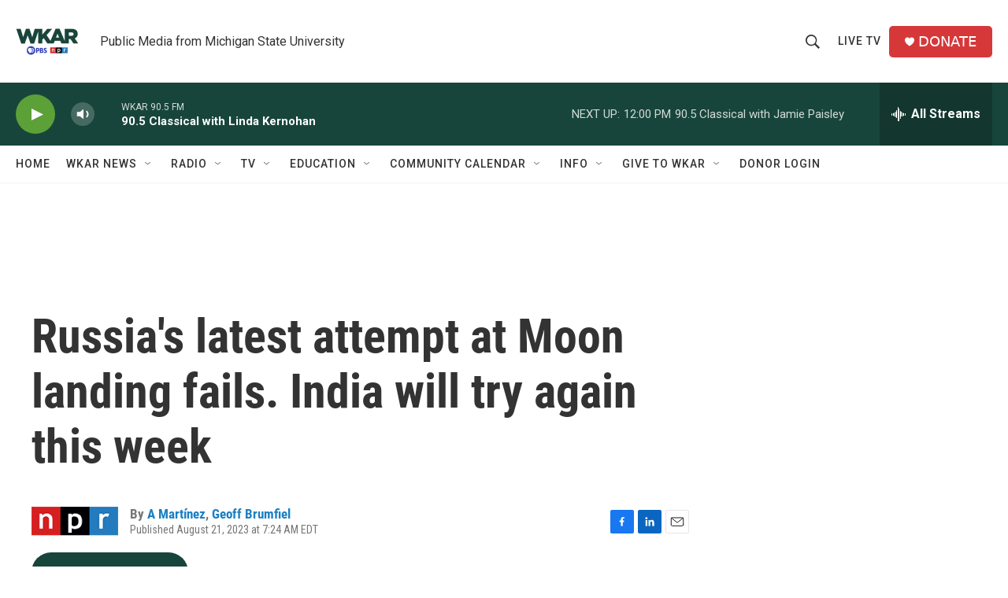

--- FILE ---
content_type: text/html;charset=UTF-8
request_url: https://www.wkar.org/2023-08-21/russias-latest-attempt-at-moon-landing-fails-india-will-try-again-this-week
body_size: 36129
content:
<!DOCTYPE html>
<html class="ArtP aside" lang="en">
    <head>
    <meta charset="UTF-8">

    

    <style data-cssvarsponyfill="true">
        :root { --siteBgColorInverse: #121212; --primaryTextColorInverse: #ffffff; --secondaryTextColorInverse: #cccccc; --tertiaryTextColorInverse: #cccccc; --headerBgColorInverse: #000000; --headerBorderColorInverse: #858585; --headerTextColorInverse: #ffffff; --secC1_Inverse: #a2a2a2; --secC4_Inverse: #282828; --headerNavBarBgColorInverse: #121212; --headerMenuBgColorInverse: #ffffff; --headerMenuTextColorInverse: #6b2b85; --headerMenuTextColorHoverInverse: #6b2b85; --liveBlogTextColorInverse: #ffffff; --applyButtonColorInverse: #4485D5; --applyButtonTextColorInverse: #4485D5; --siteBgColor: #ffffff; --primaryTextColor: #333333; --secondaryTextColor: #666666; --secC1: #767676; --secC4: #f5f5f5; --secC5: #ffffff; --siteBgColor: #ffffff; --siteInverseBgColor: #000000; --linkColor: #1a7fc3; --linkHoverColor: #125c8e; --headerBgColor: #ffffff; --headerBgColorInverse: #000000; --headerBorderColor: #e6e6e6; --headerBorderColorInverse: #858585; --tertiaryTextColor: #1c1c1c; --headerTextColor: #333333; --buttonTextColor: #ffffff; --headerNavBarBgColor: #ffffff; --headerNavBarTextColor: #333333; --headerMenuBgColor: #ffffff; --headerMenuTextColor: #333333; --headerMenuTextColorHover: #68ac4d; --liveBlogTextColor: #282829; --applyButtonColor: #194173; --applyButtonTextColor: #2c4273; --primaryColor1: #18453b; --primaryColor2: #5ca038; --breakingColor: #ff6f00; --secC2: #cccccc; --secC3: #e6e6e6; --secC5: #ffffff; --linkColor: #1a7fc3; --linkHoverColor: #125c8e; --donateBGColor: #d6383a; --headerIconColor: #ffffff; --hatButtonBgColor: #ffffff; --hatButtonBgHoverColor: #411c58; --hatButtonBorderColor: #411c58; --hatButtonBorderHoverColor: #ffffff; --hatButtoniconColor: #d62021; --hatButtonTextColor: #411c58; --hatButtonTextHoverColor: #ffffff; --footerTextColor: #ffffff; --footerTextBgColor: #ffffff; --footerPartnersBgColor: #000000; --listBorderColor: #030202; --gridBorderColor: #e6e6e6; --tagButtonBorderColor: #18453b; --tagButtonTextColor: #18453b; --breakingTextColor: #ffffff; --sectionTextColor: #ffffff; --contentWidth: 1240px; --primaryHeadlineFont: sans-serif; --secHlFont: sans-serif; --bodyFont: sans-serif; --colorWhite: #ffffff; --colorBlack: #000000;} .fonts-loaded { --primaryHeadlineFont: "Roboto Condensed"; --secHlFont: "Roboto Condensed"; --bodyFont: "Roboto"; --liveBlogBodyFont: "Roboto";}
    </style>

    
    
    <meta name="twitter:card" content="summary_large_image"/>
    
    
    
    
    <meta name="twitter:description" content="Russia&#x27;s Luna-25 mission ended in failure Sunday, when the probe reportedly crashed into the moon unexpectedly. India will make a second attempt at landing on lunar surface on Wednesday."/>
    
    
    
    
    
    
    <meta name="twitter:title" content="Russia&#x27;s latest attempt at Moon landing fails. India will try again this week"/>
    
<meta name="disqus.shortname" content="npr-wkar">
<meta name="disqus.url" content="https://www.wkar.org/2023-08-21/russias-latest-attempt-at-moon-landing-fails-india-will-try-again-this-week">
<meta name="disqus.title" content="Russia&#x27;s latest attempt at Moon landing fails. India will try again this week">
<meta name="disqus.identifier" content="0000018a-17d7-d136-a19b-97df71800000">
    <meta property="og:title" content="Russia&#x27;s latest attempt at Moon landing fails. India will try again this week">

    <meta property="og:url" content="https://www.wkar.org/2023-08-21/russias-latest-attempt-at-moon-landing-fails-india-will-try-again-this-week">

    <meta property="og:description" content="Russia&#x27;s Luna-25 mission ended in failure Sunday, when the probe reportedly crashed into the moon unexpectedly. India will make a second attempt at landing on lunar surface on Wednesday.">

    <meta property="og:site_name" content="WKAR Public Media">



    <meta property="og:type" content="article">

    <meta property="article:author" content="https://www.wkar.org/people/a-martinez">

    <meta property="article:author" content="https://www.wkar.org/people/geoff-brumfiel">

    <meta property="article:published_time" content="2023-08-21T11:24:00">

    <meta property="article:modified_time" content="2023-08-21T11:25:09.727">

    <meta property="fb:app_id" content="149991846842">


<meta name="robots" content="max-image-preview:large">


    <meta name="facebook-domain-verification" content="i8e4ri6s9x9d1siynkoug2z8wtp7vx">



    <link data-cssvarsponyfill="true" class="Webpack-css" rel="stylesheet" href="https://npr.brightspotcdn.com/resource/00000177-1bc0-debb-a57f-dfcf4a950000/styleguide/All.min.0db89f2a608a6b13cec2d9fc84f71c45.gz.css">

    

    <style>.FooterNavigation-items-item {
    display: inline-block
}</style>
<style>[class*='-articleBody'] > ul,
[class*='-articleBody'] > ul ul {
    list-style-type: disc;
}</style>


    <meta name="viewport" content="width=device-width, initial-scale=1, viewport-fit=cover"><title>Russia&#x27;s latest attempt at Moon landing fails. India will try again this week | WKAR Public Media</title><meta name="description" content="Russia&#x27;s Luna-25 mission ended in failure Sunday, when the probe reportedly crashed into the moon unexpectedly. India will make a second attempt at landing on lunar surface on Wednesday."><link rel="canonical" href="https://www.npr.org/2023/08/21/1194972757/russias-latest-attempt-at-moon-landing-fails-india-will-try-again-this-week"><meta name="brightspot.contentId" content="0000018a-17d7-d136-a19b-97df71800000"><link rel="apple-touch-icon"sizes="180x180"href="/apple-touch-icon.png"><link rel="icon"type="image/png"href="/favicon-32x32.png"><link rel="icon"type="image/png"href="/favicon-16x16.png">
    
    
    <meta name="brightspot-dataLayer" content="{
  &quot;author&quot; : &quot;A Martínez, Geoff Brumfiel&quot;,
  &quot;bspStoryId&quot; : &quot;0000018a-17d7-d136-a19b-97df71800000&quot;,
  &quot;category&quot; : &quot;&quot;,
  &quot;inlineAudio&quot; : 1,
  &quot;keywords&quot; : &quot;&quot;,
  &quot;nprCmsSite&quot; : true,
  &quot;nprStoryId&quot; : &quot;1194972757&quot;,
  &quot;pageType&quot; : &quot;news-story&quot;,
  &quot;program&quot; : &quot;Morning Edition on 90.5 WKAR&quot;,
  &quot;publishedDate&quot; : &quot;2023-08-21T07:24:00Z&quot;,
  &quot;siteName&quot; : &quot;WKAR Public Media&quot;,
  &quot;station&quot; : &quot;WKAR Public Media&quot;,
  &quot;stationOrgId&quot; : &quot;1177&quot;,
  &quot;storyOrgId&quot; : &quot;s1&quot;,
  &quot;storyTheme&quot; : &quot;news-story&quot;,
  &quot;storyTitle&quot; : &quot;Russia&#x27;s latest attempt at Moon landing fails. India will try again this week&quot;,
  &quot;timezone&quot; : &quot;America/Detroit&quot;,
  &quot;wordCount&quot; : 0,
  &quot;series&quot; : &quot;&quot;
}">
    <script id="brightspot-dataLayer">
        (function () {
            var dataValue = document.head.querySelector('meta[name="brightspot-dataLayer"]').content;
            if (dataValue) {
                window.brightspotDataLayer = JSON.parse(dataValue);
            }
        })();
    </script>

    <link rel="amphtml" href="https://www.wkar.org/2023-08-21/russias-latest-attempt-at-moon-landing-fails-india-will-try-again-this-week?_amp=true">

    

    
    <script src="https://npr.brightspotcdn.com/resource/00000177-1bc0-debb-a57f-dfcf4a950000/styleguide/All.min.fd8f7fccc526453c829dde80fc7c2ef5.gz.js" async></script>
    

    <!-- no longer used, moved disqus script to be loaded by ps-disqus-comment-module.js to avoid errors --><script type="application/ld+json">{"@context":"http://schema.org","@type":"ListenAction","description":"Russia's Luna-25 mission ended in failure Sunday, when the probe reportedly crashed into the moon unexpectedly. India will make a second attempt at landing on lunar surface on Wednesday.","name":"Russia's latest attempt at Moon landing fails. India will try again this week"}</script><script>

  window.fbAsyncInit = function() {
      FB.init({
          
              appId : '149991846842',
          
          xfbml : true,
          version : 'v2.9'
      });
  };

  (function(d, s, id){
     var js, fjs = d.getElementsByTagName(s)[0];
     if (d.getElementById(id)) {return;}
     js = d.createElement(s); js.id = id;
     js.src = "//connect.facebook.net/en_US/sdk.js";
     fjs.parentNode.insertBefore(js, fjs);
   }(document, 'script', 'facebook-jssdk'));
</script>
<meta name="gtm-dataLayer" content="{
  &quot;gtmAuthor&quot; : &quot;A Martínez, Geoff Brumfiel&quot;,
  &quot;gtmBspStoryId&quot; : &quot;0000018a-17d7-d136-a19b-97df71800000&quot;,
  &quot;gtmCategory&quot; : &quot;&quot;,
  &quot;gtmInlineAudio&quot; : 1,
  &quot;gtmKeywords&quot; : &quot;&quot;,
  &quot;gtmNprCmsSite&quot; : true,
  &quot;gtmNprStoryId&quot; : &quot;1194972757&quot;,
  &quot;gtmPageType&quot; : &quot;news-story&quot;,
  &quot;gtmProgram&quot; : &quot;Morning Edition on 90.5 WKAR&quot;,
  &quot;gtmPublishedDate&quot; : &quot;2023-08-21T07:24:00Z&quot;,
  &quot;gtmSiteName&quot; : &quot;WKAR Public Media&quot;,
  &quot;gtmStation&quot; : &quot;WKAR Public Media&quot;,
  &quot;gtmStationOrgId&quot; : &quot;1177&quot;,
  &quot;gtmStoryOrgId&quot; : &quot;s1&quot;,
  &quot;gtmStoryTheme&quot; : &quot;news-story&quot;,
  &quot;gtmStoryTitle&quot; : &quot;Russia&#x27;s latest attempt at Moon landing fails. India will try again this week&quot;,
  &quot;gtmTimezone&quot; : &quot;America/Detroit&quot;,
  &quot;gtmWordCount&quot; : 0,
  &quot;gtmSeries&quot; : &quot;&quot;
}"><script>

    (function () {
        var dataValue = document.head.querySelector('meta[name="gtm-dataLayer"]').content;
        if (dataValue) {
            window.dataLayer = window.dataLayer || [];
            dataValue = JSON.parse(dataValue);
            dataValue['event'] = 'gtmFirstView';
            window.dataLayer.push(dataValue);
        }
    })();

    (function(w,d,s,l,i){w[l]=w[l]||[];w[l].push({'gtm.start':
            new Date().getTime(),event:'gtm.js'});var f=d.getElementsByTagName(s)[0],
        j=d.createElement(s),dl=l!='dataLayer'?'&l='+l:'';j.async=true;j.src=
        'https://www.googletagmanager.com/gtm.js?id='+i+dl;f.parentNode.insertBefore(j,f);
})(window,document,'script','dataLayer','GTM-N39QFDR');</script><script type="application/ld+json">{"@context":"http://schema.org","@type":"NewsArticle","author":[{"@context":"http://schema.org","@type":"Person","name":"A Martínez","url":"https://www.wkar.org/people/a-martinez"},{"@context":"http://schema.org","@type":"Person","name":"Geoff Brumfiel","url":"https://www.wkar.org/people/geoff-brumfiel"}],"dateModified":"2023-08-21T07:25:09Z","datePublished":"2023-08-21T07:24:00Z","headline":"Russia's latest attempt at Moon landing fails. India will try again this week","mainEntityOfPage":{"@type":"NewsArticle","@id":"https://www.wkar.org/2023-08-21/russias-latest-attempt-at-moon-landing-fails-india-will-try-again-this-week"},"publisher":{"@type":"Organization","name":"WKAR","logo":{"@context":"http://schema.org","@type":"ImageObject","height":"60","url":"https://npr.brightspotcdn.com/dims4/default/d5da65c/2147483647/resize/x60/quality/90/?url=http%3A%2F%2Fnpr-brightspot.s3.amazonaws.com%2F8e%2F2f%2Fbd9a45b94b1b9ced4e9e6a5a8ab5%2Fwkar-pbs-npr-200x150.png","width":"80"}}}</script><script async="async" src="https://securepubads.g.doubleclick.net/tag/js/gpt.js"></script>
<script type="text/javascript">
    // Google tag setup
    var googletag = googletag || {};
    googletag.cmd = googletag.cmd || [];

    googletag.cmd.push(function () {
        // @see https://developers.google.com/publisher-tag/reference#googletag.PubAdsService_enableLazyLoad
        googletag.pubads().enableLazyLoad({
            fetchMarginPercent: 100, // fetch and render ads within this % of viewport
            renderMarginPercent: 100,
            mobileScaling: 1  // Same on mobile.
        });

        googletag.pubads().enableSingleRequest()
        googletag.pubads().enableAsyncRendering()
        googletag.pubads().collapseEmptyDivs()
        googletag.pubads().disableInitialLoad()
        googletag.enableServices()
    })
</script>
<script>window.addEventListener('DOMContentLoaded', (event) => {
    window.nulldurationobserver = new MutationObserver(function (mutations) {
        document.querySelectorAll('.StreamPill-duration').forEach(pill => { 
      if (pill.innerText == "LISTENNULL") {
         pill.innerText = "LISTEN"
      } 
    });
      });

      window.nulldurationobserver.observe(document.body, {
        childList: true,
        subtree: true
      });
});
</script>


    <script>
        var head = document.getElementsByTagName('head')
        head = head[0]
        var link = document.createElement('link');
        link.setAttribute('href', 'https://fonts.googleapis.com/css?family=Roboto Condensed|Roboto|Roboto:400,500,700&display=swap');
        var relList = link.relList;

        if (relList && relList.supports('preload')) {
            link.setAttribute('as', 'style');
            link.setAttribute('rel', 'preload');
            link.setAttribute('onload', 'this.rel="stylesheet"');
            link.setAttribute('crossorigin', 'anonymous');
        } else {
            link.setAttribute('rel', 'stylesheet');
        }

        head.appendChild(link);
    </script>
</head>


    <body class="Page-body" data-content-width="1240px">
    <noscript>
    <iframe src="https://www.googletagmanager.com/ns.html?id=GTM-N39QFDR" height="0" width="0" style="display:none;visibility:hidden"></iframe>
</noscript>
        

    <!-- Putting icons here, so we don't have to include in a bunch of -body hbs's -->
<svg xmlns="http://www.w3.org/2000/svg" style="display:none" id="iconsMap1" class="iconsMap">
    <symbol id="play-icon" viewBox="0 0 115 115">
        <polygon points="0,0 115,57.5 0,115" fill="currentColor" />
    </symbol>
    <symbol id="grid" viewBox="0 0 32 32">
            <g>
                <path d="M6.4,5.7 C6.4,6.166669 6.166669,6.4 5.7,6.4 L0.7,6.4 C0.233331,6.4 0,6.166669 0,5.7 L0,0.7 C0,0.233331 0.233331,0 0.7,0 L5.7,0 C6.166669,0 6.4,0.233331 6.4,0.7 L6.4,5.7 Z M19.2,5.7 C19.2,6.166669 18.966669,6.4 18.5,6.4 L13.5,6.4 C13.033331,6.4 12.8,6.166669 12.8,5.7 L12.8,0.7 C12.8,0.233331 13.033331,0 13.5,0 L18.5,0 C18.966669,0 19.2,0.233331 19.2,0.7 L19.2,5.7 Z M32,5.7 C32,6.166669 31.766669,6.4 31.3,6.4 L26.3,6.4 C25.833331,6.4 25.6,6.166669 25.6,5.7 L25.6,0.7 C25.6,0.233331 25.833331,0 26.3,0 L31.3,0 C31.766669,0 32,0.233331 32,0.7 L32,5.7 Z M6.4,18.5 C6.4,18.966669 6.166669,19.2 5.7,19.2 L0.7,19.2 C0.233331,19.2 0,18.966669 0,18.5 L0,13.5 C0,13.033331 0.233331,12.8 0.7,12.8 L5.7,12.8 C6.166669,12.8 6.4,13.033331 6.4,13.5 L6.4,18.5 Z M19.2,18.5 C19.2,18.966669 18.966669,19.2 18.5,19.2 L13.5,19.2 C13.033331,19.2 12.8,18.966669 12.8,18.5 L12.8,13.5 C12.8,13.033331 13.033331,12.8 13.5,12.8 L18.5,12.8 C18.966669,12.8 19.2,13.033331 19.2,13.5 L19.2,18.5 Z M32,18.5 C32,18.966669 31.766669,19.2 31.3,19.2 L26.3,19.2 C25.833331,19.2 25.6,18.966669 25.6,18.5 L25.6,13.5 C25.6,13.033331 25.833331,12.8 26.3,12.8 L31.3,12.8 C31.766669,12.8 32,13.033331 32,13.5 L32,18.5 Z M6.4,31.3 C6.4,31.766669 6.166669,32 5.7,32 L0.7,32 C0.233331,32 0,31.766669 0,31.3 L0,26.3 C0,25.833331 0.233331,25.6 0.7,25.6 L5.7,25.6 C6.166669,25.6 6.4,25.833331 6.4,26.3 L6.4,31.3 Z M19.2,31.3 C19.2,31.766669 18.966669,32 18.5,32 L13.5,32 C13.033331,32 12.8,31.766669 12.8,31.3 L12.8,26.3 C12.8,25.833331 13.033331,25.6 13.5,25.6 L18.5,25.6 C18.966669,25.6 19.2,25.833331 19.2,26.3 L19.2,31.3 Z M32,31.3 C32,31.766669 31.766669,32 31.3,32 L26.3,32 C25.833331,32 25.6,31.766669 25.6,31.3 L25.6,26.3 C25.6,25.833331 25.833331,25.6 26.3,25.6 L31.3,25.6 C31.766669,25.6 32,25.833331 32,26.3 L32,31.3 Z" id=""></path>
            </g>
    </symbol>
    <symbol id="radio-stream" width="18" height="19" viewBox="0 0 18 19">
        <g fill="currentColor" fill-rule="nonzero">
            <path d="M.5 8c-.276 0-.5.253-.5.565v1.87c0 .312.224.565.5.565s.5-.253.5-.565v-1.87C1 8.253.776 8 .5 8zM2.5 8c-.276 0-.5.253-.5.565v1.87c0 .312.224.565.5.565s.5-.253.5-.565v-1.87C3 8.253 2.776 8 2.5 8zM3.5 7c-.276 0-.5.276-.5.617v3.766c0 .34.224.617.5.617s.5-.276.5-.617V7.617C4 7.277 3.776 7 3.5 7zM5.5 6c-.276 0-.5.275-.5.613v5.774c0 .338.224.613.5.613s.5-.275.5-.613V6.613C6 6.275 5.776 6 5.5 6zM6.5 4c-.276 0-.5.26-.5.58v8.84c0 .32.224.58.5.58s.5-.26.5-.58V4.58C7 4.26 6.776 4 6.5 4zM8.5 0c-.276 0-.5.273-.5.61v17.78c0 .337.224.61.5.61s.5-.273.5-.61V.61C9 .273 8.776 0 8.5 0zM9.5 2c-.276 0-.5.274-.5.612v14.776c0 .338.224.612.5.612s.5-.274.5-.612V2.612C10 2.274 9.776 2 9.5 2zM11.5 5c-.276 0-.5.276-.5.616v8.768c0 .34.224.616.5.616s.5-.276.5-.616V5.616c0-.34-.224-.616-.5-.616zM12.5 6c-.276 0-.5.262-.5.584v4.832c0 .322.224.584.5.584s.5-.262.5-.584V6.584c0-.322-.224-.584-.5-.584zM14.5 7c-.276 0-.5.29-.5.647v3.706c0 .357.224.647.5.647s.5-.29.5-.647V7.647C15 7.29 14.776 7 14.5 7zM15.5 8c-.276 0-.5.253-.5.565v1.87c0 .312.224.565.5.565s.5-.253.5-.565v-1.87c0-.312-.224-.565-.5-.565zM17.5 8c-.276 0-.5.253-.5.565v1.87c0 .312.224.565.5.565s.5-.253.5-.565v-1.87c0-.312-.224-.565-.5-.565z"/>
        </g>
    </symbol>
    <symbol id="icon-magnify" viewBox="0 0 31 31">
        <g>
            <path fill-rule="evenodd" d="M22.604 18.89l-.323.566 8.719 8.8L28.255 31l-8.719-8.8-.565.404c-2.152 1.346-4.386 2.018-6.7 2.018-3.39 0-6.284-1.21-8.679-3.632C1.197 18.568 0 15.66 0 12.27c0-3.39 1.197-6.283 3.592-8.678C5.987 1.197 8.88 0 12.271 0c3.39 0 6.283 1.197 8.678 3.592 2.395 2.395 3.593 5.288 3.593 8.679 0 2.368-.646 4.574-1.938 6.62zM19.162 5.77C17.322 3.925 15.089 3 12.46 3c-2.628 0-4.862.924-6.702 2.77C3.92 7.619 3 9.862 3 12.5c0 2.639.92 4.882 2.76 6.73C7.598 21.075 9.832 22 12.46 22c2.629 0 4.862-.924 6.702-2.77C21.054 17.33 22 15.085 22 12.5c0-2.586-.946-4.83-2.838-6.73z"/>
        </g>
    </symbol>
    <symbol id="burger-menu" viewBox="0 0 14 10">
        <g>
            <path fill-rule="evenodd" d="M0 5.5v-1h14v1H0zM0 1V0h14v1H0zm0 9V9h14v1H0z"></path>
        </g>
    </symbol>
    <symbol id="close-x" viewBox="0 0 14 14">
        <g>
            <path fill-rule="nonzero" d="M6.336 7L0 .664.664 0 7 6.336 13.336 0 14 .664 7.664 7 14 13.336l-.664.664L7 7.664.664 14 0 13.336 6.336 7z"></path>
        </g>
    </symbol>
    <symbol id="share-more-arrow" viewBox="0 0 512 512" style="enable-background:new 0 0 512 512;">
        <g>
            <g>
                <path d="M512,241.7L273.643,3.343v156.152c-71.41,3.744-138.015,33.337-188.958,84.28C30.075,298.384,0,370.991,0,448.222v60.436
                    l29.069-52.985c45.354-82.671,132.173-134.027,226.573-134.027c5.986,0,12.004,0.212,18.001,0.632v157.779L512,241.7z
                    M255.642,290.666c-84.543,0-163.661,36.792-217.939,98.885c26.634-114.177,129.256-199.483,251.429-199.483h15.489V78.131
                    l163.568,163.568L304.621,405.267V294.531l-13.585-1.683C279.347,291.401,267.439,290.666,255.642,290.666z"></path>
            </g>
        </g>
    </symbol>
    <symbol id="chevron" viewBox="0 0 100 100">
        <g>
            <path d="M22.4566257,37.2056786 L-21.4456527,71.9511488 C-22.9248661,72.9681457 -24.9073712,72.5311671 -25.8758148,70.9765924 L-26.9788683,69.2027424 C-27.9450684,67.6481676 -27.5292733,65.5646602 -26.0500598,64.5484493 L20.154796,28.2208967 C21.5532435,27.2597011 23.3600078,27.2597011 24.759951,28.2208967 L71.0500598,64.4659264 C72.5292733,65.4829232 72.9450684,67.5672166 71.9788683,69.1217913 L70.8750669,70.8956413 C69.9073712,72.4502161 67.9241183,72.8848368 66.4449048,71.8694118 L22.4566257,37.2056786 Z" id="Transparent-Chevron" transform="translate(22.500000, 50.000000) rotate(90.000000) translate(-22.500000, -50.000000) "></path>
        </g>
    </symbol>
</svg>

<svg xmlns="http://www.w3.org/2000/svg" style="display:none" id="iconsMap2" class="iconsMap">
    <symbol id="mono-icon-facebook" viewBox="0 0 10 19">
        <path fill-rule="evenodd" d="M2.707 18.25V10.2H0V7h2.707V4.469c0-1.336.375-2.373 1.125-3.112C4.582.62 5.578.25 6.82.25c1.008 0 1.828.047 2.461.14v2.848H7.594c-.633 0-1.067.14-1.301.422-.188.235-.281.61-.281 1.125V7H9l-.422 3.2H6.012v8.05H2.707z"></path>
    </symbol>
    <symbol id="mono-icon-instagram" viewBox="0 0 17 17">
        <g>
            <path fill-rule="evenodd" d="M8.281 4.207c.727 0 1.4.182 2.022.545a4.055 4.055 0 0 1 1.476 1.477c.364.62.545 1.294.545 2.021 0 .727-.181 1.4-.545 2.021a4.055 4.055 0 0 1-1.476 1.477 3.934 3.934 0 0 1-2.022.545c-.726 0-1.4-.182-2.021-.545a4.055 4.055 0 0 1-1.477-1.477 3.934 3.934 0 0 1-.545-2.021c0-.727.182-1.4.545-2.021A4.055 4.055 0 0 1 6.26 4.752a3.934 3.934 0 0 1 2.021-.545zm0 6.68a2.54 2.54 0 0 0 1.864-.774 2.54 2.54 0 0 0 .773-1.863 2.54 2.54 0 0 0-.773-1.863 2.54 2.54 0 0 0-1.864-.774 2.54 2.54 0 0 0-1.863.774 2.54 2.54 0 0 0-.773 1.863c0 .727.257 1.348.773 1.863a2.54 2.54 0 0 0 1.863.774zM13.45 4.03c-.023.258-.123.48-.299.668a.856.856 0 0 1-.65.281.913.913 0 0 1-.668-.28.913.913 0 0 1-.281-.669c0-.258.094-.48.281-.668a.913.913 0 0 1 .668-.28c.258 0 .48.093.668.28.187.188.281.41.281.668zm2.672.95c.023.656.035 1.746.035 3.269 0 1.523-.017 2.62-.053 3.287-.035.668-.134 1.248-.298 1.74a4.098 4.098 0 0 1-.967 1.53 4.098 4.098 0 0 1-1.53.966c-.492.164-1.072.264-1.74.3-.668.034-1.763.052-3.287.052-1.523 0-2.619-.018-3.287-.053-.668-.035-1.248-.146-1.74-.334a3.747 3.747 0 0 1-1.53-.931 4.098 4.098 0 0 1-.966-1.53c-.164-.492-.264-1.072-.299-1.74C.424 10.87.406 9.773.406 8.25S.424 5.63.46 4.963c.035-.668.135-1.248.299-1.74.21-.586.533-1.096.967-1.53A4.098 4.098 0 0 1 3.254.727c.492-.164 1.072-.264 1.74-.3C5.662.394 6.758.376 8.281.376c1.524 0 2.62.018 3.287.053.668.035 1.248.135 1.74.299a4.098 4.098 0 0 1 2.496 2.496c.165.492.27 1.078.317 1.757zm-1.687 7.91c.14-.399.234-1.032.28-1.899.024-.515.036-1.242.036-2.18V7.689c0-.961-.012-1.688-.035-2.18-.047-.89-.14-1.524-.281-1.899a2.537 2.537 0 0 0-1.512-1.511c-.375-.14-1.008-.235-1.899-.282a51.292 51.292 0 0 0-2.18-.035H7.72c-.938 0-1.664.012-2.18.035-.867.047-1.5.141-1.898.282a2.537 2.537 0 0 0-1.512 1.511c-.14.375-.234 1.008-.281 1.899a51.292 51.292 0 0 0-.036 2.18v1.125c0 .937.012 1.664.036 2.18.047.866.14 1.5.28 1.898.306.726.81 1.23 1.513 1.511.398.141 1.03.235 1.898.282.516.023 1.242.035 2.18.035h1.125c.96 0 1.687-.012 2.18-.035.89-.047 1.523-.141 1.898-.282.726-.304 1.23-.808 1.512-1.511z"></path>
        </g>
    </symbol>
    <symbol id="mono-icon-email" viewBox="0 0 512 512">
        <g>
            <path d="M67,148.7c11,5.8,163.8,89.1,169.5,92.1c5.7,3,11.5,4.4,20.5,4.4c9,0,14.8-1.4,20.5-4.4c5.7-3,158.5-86.3,169.5-92.1
                c4.1-2.1,11-5.9,12.5-10.2c2.6-7.6-0.2-10.5-11.3-10.5H257H65.8c-11.1,0-13.9,3-11.3,10.5C56,142.9,62.9,146.6,67,148.7z"></path>
            <path d="M455.7,153.2c-8.2,4.2-81.8,56.6-130.5,88.1l82.2,92.5c2,2,2.9,4.4,1.8,5.6c-1.2,1.1-3.8,0.5-5.9-1.4l-98.6-83.2
                c-14.9,9.6-25.4,16.2-27.2,17.2c-7.7,3.9-13.1,4.4-20.5,4.4c-7.4,0-12.8-0.5-20.5-4.4c-1.9-1-12.3-7.6-27.2-17.2l-98.6,83.2
                c-2,2-4.7,2.6-5.9,1.4c-1.2-1.1-0.3-3.6,1.7-5.6l82.1-92.5c-48.7-31.5-123.1-83.9-131.3-88.1c-8.8-4.5-9.3,0.8-9.3,4.9
                c0,4.1,0,205,0,205c0,9.3,13.7,20.9,23.5,20.9H257h185.5c9.8,0,21.5-11.7,21.5-20.9c0,0,0-201,0-205
                C464,153.9,464.6,148.7,455.7,153.2z"></path>
        </g>
    </symbol>
    <symbol id="default-image" width="24" height="24" viewBox="0 0 24 24" fill="none" stroke="currentColor" stroke-width="2" stroke-linecap="round" stroke-linejoin="round" class="feather feather-image">
        <rect x="3" y="3" width="18" height="18" rx="2" ry="2"></rect>
        <circle cx="8.5" cy="8.5" r="1.5"></circle>
        <polyline points="21 15 16 10 5 21"></polyline>
    </symbol>
    <symbol id="icon-email" width="18px" viewBox="0 0 20 14">
        <g id="Symbols" stroke="none" stroke-width="1" fill="none" fill-rule="evenodd" stroke-linecap="round" stroke-linejoin="round">
            <g id="social-button-bar" transform="translate(-125.000000, -8.000000)" stroke="#000000">
                <g id="Group-2" transform="translate(120.000000, 0.000000)">
                    <g id="envelope" transform="translate(6.000000, 9.000000)">
                        <path d="M17.5909091,10.6363636 C17.5909091,11.3138182 17.0410909,11.8636364 16.3636364,11.8636364 L1.63636364,11.8636364 C0.958909091,11.8636364 0.409090909,11.3138182 0.409090909,10.6363636 L0.409090909,1.63636364 C0.409090909,0.958090909 0.958909091,0.409090909 1.63636364,0.409090909 L16.3636364,0.409090909 C17.0410909,0.409090909 17.5909091,0.958090909 17.5909091,1.63636364 L17.5909091,10.6363636 L17.5909091,10.6363636 Z" id="Stroke-406"></path>
                        <polyline id="Stroke-407" points="17.1818182 0.818181818 9 7.36363636 0.818181818 0.818181818"></polyline>
                    </g>
                </g>
            </g>
        </g>
    </symbol>
    <symbol id="mono-icon-print" viewBox="0 0 12 12">
        <g fill-rule="evenodd">
            <path fill-rule="nonzero" d="M9 10V7H3v3H1a1 1 0 0 1-1-1V4a1 1 0 0 1 1-1h10a1 1 0 0 1 1 1v3.132A2.868 2.868 0 0 1 9.132 10H9zm.5-4.5a1 1 0 1 0 0-2 1 1 0 0 0 0 2zM3 0h6v2H3z"></path>
            <path d="M4 8h4v4H4z"></path>
        </g>
    </symbol>
    <symbol id="mono-icon-copylink" viewBox="0 0 12 12">
        <g fill-rule="evenodd">
            <path d="M10.199 2.378c.222.205.4.548.465.897.062.332.016.614-.132.774L8.627 6.106c-.187.203-.512.232-.75-.014a.498.498 0 0 0-.706.028.499.499 0 0 0 .026.706 1.509 1.509 0 0 0 2.165-.04l1.903-2.06c.37-.398.506-.98.382-1.636-.105-.557-.392-1.097-.77-1.445L9.968.8C9.591.452 9.03.208 8.467.145 7.803.072 7.233.252 6.864.653L4.958 2.709a1.509 1.509 0 0 0 .126 2.161.5.5 0 1 0 .68-.734c-.264-.218-.26-.545-.071-.747L7.597 1.33c.147-.16.425-.228.76-.19.353.038.71.188.931.394l.91.843.001.001zM1.8 9.623c-.222-.205-.4-.549-.465-.897-.062-.332-.016-.614.132-.774l1.905-2.057c.187-.203.512-.232.75.014a.498.498 0 0 0 .706-.028.499.499 0 0 0-.026-.706 1.508 1.508 0 0 0-2.165.04L.734 7.275c-.37.399-.506.98-.382 1.637.105.557.392 1.097.77 1.445l.91.843c.376.35.937.594 1.5.656.664.073 1.234-.106 1.603-.507L7.04 9.291a1.508 1.508 0 0 0-.126-2.16.5.5 0 0 0-.68.734c.264.218.26.545.071.747l-1.904 2.057c-.147.16-.425.228-.76.191-.353-.038-.71-.188-.931-.394l-.91-.843z"></path>
            <path d="M8.208 3.614a.5.5 0 0 0-.707.028L3.764 7.677a.5.5 0 0 0 .734.68L8.235 4.32a.5.5 0 0 0-.027-.707"></path>
        </g>
    </symbol>
    <symbol id="mono-icon-linkedin" viewBox="0 0 16 17">
        <g fill-rule="evenodd">
            <path d="M3.734 16.125H.464V5.613h3.27zM2.117 4.172c-.515 0-.96-.188-1.336-.563A1.825 1.825 0 0 1 .22 2.273c0-.515.187-.96.562-1.335.375-.375.82-.563 1.336-.563.516 0 .961.188 1.336.563.375.375.563.82.563 1.335 0 .516-.188.961-.563 1.336-.375.375-.82.563-1.336.563zM15.969 16.125h-3.27v-5.133c0-.844-.07-1.453-.21-1.828-.259-.633-.762-.95-1.512-.95s-1.278.282-1.582.845c-.235.421-.352 1.043-.352 1.863v5.203H5.809V5.613h3.128v1.442h.036c.234-.469.609-.856 1.125-1.16.562-.375 1.218-.563 1.968-.563 1.524 0 2.59.48 3.2 1.441.468.774.703 1.97.703 3.586v5.766z"></path>
        </g>
    </symbol>
    <symbol id="mono-icon-pinterest" viewBox="0 0 512 512">
        <g>
            <path d="M256,32C132.3,32,32,132.3,32,256c0,91.7,55.2,170.5,134.1,205.2c-0.6-15.6-0.1-34.4,3.9-51.4
                c4.3-18.2,28.8-122.1,28.8-122.1s-7.2-14.3-7.2-35.4c0-33.2,19.2-58,43.2-58c20.4,0,30.2,15.3,30.2,33.6
                c0,20.5-13.1,51.1-19.8,79.5c-5.6,23.8,11.9,43.1,35.4,43.1c42.4,0,71-54.5,71-119.1c0-49.1-33.1-85.8-93.2-85.8
                c-67.9,0-110.3,50.7-110.3,107.3c0,19.5,5.8,33.3,14.8,43.9c4.1,4.9,4.7,6.9,3.2,12.5c-1.1,4.1-3.5,14-4.6,18
                c-1.5,5.7-6.1,7.7-11.2,5.6c-31.3-12.8-45.9-47-45.9-85.6c0-63.6,53.7-139.9,160.1-139.9c85.5,0,141.8,61.9,141.8,128.3
                c0,87.9-48.9,153.5-120.9,153.5c-24.2,0-46.9-13.1-54.7-27.9c0,0-13,51.6-15.8,61.6c-4.7,17.3-14,34.5-22.5,48
                c20.1,5.9,41.4,9.2,63.5,9.2c123.7,0,224-100.3,224-224C480,132.3,379.7,32,256,32z"></path>
        </g>
    </symbol>
    <symbol id="mono-icon-tumblr" viewBox="0 0 512 512">
        <g>
            <path d="M321.2,396.3c-11.8,0-22.4-2.8-31.5-8.3c-6.9-4.1-11.5-9.6-14-16.4c-2.6-6.9-3.6-22.3-3.6-46.4V224h96v-64h-96V48h-61.9
                c-2.7,21.5-7.5,44.7-14.5,58.6c-7,13.9-14,25.8-25.6,35.7c-11.6,9.9-25.6,17.9-41.9,23.3V224h48v140.4c0,19,2,33.5,5.9,43.5
                c4,10,11.1,19.5,21.4,28.4c10.3,8.9,22.8,15.7,37.3,20.5c14.6,4.8,31.4,7.2,50.4,7.2c16.7,0,30.3-1.7,44.7-5.1
                c14.4-3.4,30.5-9.3,48.2-17.6v-65.6C363.2,389.4,342.3,396.3,321.2,396.3z"></path>
        </g>
    </symbol>
    <symbol id="mono-icon-twitter" viewBox="0 0 1200 1227">
        <g>
            <path d="M714.163 519.284L1160.89 0H1055.03L667.137 450.887L357.328 0H0L468.492 681.821L0 1226.37H105.866L515.491
            750.218L842.672 1226.37H1200L714.137 519.284H714.163ZM569.165 687.828L521.697 619.934L144.011 79.6944H306.615L611.412
            515.685L658.88 583.579L1055.08 1150.3H892.476L569.165 687.854V687.828Z" fill="white"></path>
        </g>
    </symbol>
    <symbol id="mono-icon-youtube" viewBox="0 0 512 512">
        <g>
            <path fill-rule="evenodd" d="M508.6,148.8c0-45-33.1-81.2-74-81.2C379.2,65,322.7,64,265,64c-3,0-6,0-9,0s-6,0-9,0c-57.6,0-114.2,1-169.6,3.6
                c-40.8,0-73.9,36.4-73.9,81.4C1,184.6-0.1,220.2,0,255.8C-0.1,291.4,1,327,3.4,362.7c0,45,33.1,81.5,73.9,81.5
                c58.2,2.7,117.9,3.9,178.6,3.8c60.8,0.2,120.3-1,178.6-3.8c40.9,0,74-36.5,74-81.5c2.4-35.7,3.5-71.3,3.4-107
                C512.1,220.1,511,184.5,508.6,148.8z M207,353.9V157.4l145,98.2L207,353.9z"></path>
        </g>
    </symbol>
    <symbol id="mono-icon-flipboard" viewBox="0 0 500 500">
        <g>
            <path d="M0,0V500H500V0ZM400,200H300V300H200V400H100V100H400Z"></path>
        </g>
    </symbol>
    <symbol id="mono-icon-bluesky" viewBox="0 0 568 501">
        <g>
            <path d="M123.121 33.6637C188.241 82.5526 258.281 181.681 284 234.873C309.719 181.681 379.759 82.5526 444.879
            33.6637C491.866 -1.61183 568 -28.9064 568 57.9464C568 75.2916 558.055 203.659 552.222 224.501C531.947 296.954
            458.067 315.434 392.347 304.249C507.222 323.8 536.444 388.56 473.333 453.32C353.473 576.312 301.061 422.461
            287.631 383.039C285.169 375.812 284.017 372.431 284 375.306C283.983 372.431 282.831 375.812 280.369 383.039C266.939
            422.461 214.527 576.312 94.6667 453.32C31.5556 388.56 60.7778 323.8 175.653 304.249C109.933 315.434 36.0535
            296.954 15.7778 224.501C9.94525 203.659 0 75.2916 0 57.9464C0 -28.9064 76.1345 -1.61183 123.121 33.6637Z"
            fill="white">
            </path>
        </g>
    </symbol>
    <symbol id="mono-icon-threads" viewBox="0 0 192 192">
        <g>
            <path d="M141.537 88.9883C140.71 88.5919 139.87 88.2104 139.019 87.8451C137.537 60.5382 122.616 44.905 97.5619 44.745C97.4484 44.7443 97.3355 44.7443 97.222 44.7443C82.2364 44.7443 69.7731 51.1409 62.102 62.7807L75.881 72.2328C81.6116 63.5383 90.6052 61.6848 97.2286 61.6848C97.3051 61.6848 97.3819 61.6848 97.4576 61.6855C105.707 61.7381 111.932 64.1366 115.961 68.814C118.893 72.2193 120.854 76.925 121.825 82.8638C114.511 81.6207 106.601 81.2385 98.145 81.7233C74.3247 83.0954 59.0111 96.9879 60.0396 116.292C60.5615 126.084 65.4397 134.508 73.775 140.011C80.8224 144.663 89.899 146.938 99.3323 146.423C111.79 145.74 121.563 140.987 128.381 132.296C133.559 125.696 136.834 117.143 138.28 106.366C144.217 109.949 148.617 114.664 151.047 120.332C155.179 129.967 155.42 145.8 142.501 158.708C131.182 170.016 117.576 174.908 97.0135 175.059C74.2042 174.89 56.9538 167.575 45.7381 153.317C35.2355 139.966 29.8077 120.682 29.6052 96C29.8077 71.3178 35.2355 52.0336 45.7381 38.6827C56.9538 24.4249 74.2039 17.11 97.0132 16.9405C119.988 17.1113 137.539 24.4614 149.184 38.788C154.894 45.8136 159.199 54.6488 162.037 64.9503L178.184 60.6422C174.744 47.9622 169.331 37.0357 161.965 27.974C147.036 9.60668 125.202 0.195148 97.0695 0H96.9569C68.8816 0.19447 47.2921 9.6418 32.7883 28.0793C19.8819 44.4864 13.2244 67.3157 13.0007 95.9325L13 96L13.0007 96.0675C13.2244 124.684 19.8819 147.514 32.7883 163.921C47.2921 182.358 68.8816 191.806 96.9569 192H97.0695C122.03 191.827 139.624 185.292 154.118 170.811C173.081 151.866 172.51 128.119 166.26 113.541C161.776 103.087 153.227 94.5962 141.537 88.9883ZM98.4405 129.507C88.0005 130.095 77.1544 125.409 76.6196 115.372C76.2232 107.93 81.9158 99.626 99.0812 98.6368C101.047 98.5234 102.976 98.468 104.871 98.468C111.106 98.468 116.939 99.0737 122.242 100.233C120.264 124.935 108.662 128.946 98.4405 129.507Z" fill="white"></path>
        </g>
    </symbol>
 </svg>

<svg xmlns="http://www.w3.org/2000/svg" style="display:none" id="iconsMap3" class="iconsMap">
    <symbol id="volume-mute" x="0px" y="0px" viewBox="0 0 24 24" style="enable-background:new 0 0 24 24;">
        <polygon fill="currentColor" points="11,5 6,9 2,9 2,15 6,15 11,19 "/>
        <line style="fill:none;stroke:currentColor;stroke-width:2;stroke-linecap:round;stroke-linejoin:round;" x1="23" y1="9" x2="17" y2="15"/>
        <line style="fill:none;stroke:currentColor;stroke-width:2;stroke-linecap:round;stroke-linejoin:round;" x1="17" y1="9" x2="23" y2="15"/>
    </symbol>
    <symbol id="volume-low" x="0px" y="0px" viewBox="0 0 24 24" style="enable-background:new 0 0 24 24;" xml:space="preserve">
        <polygon fill="currentColor" points="11,5 6,9 2,9 2,15 6,15 11,19 "/>
    </symbol>
    <symbol id="volume-mid" x="0px" y="0px" viewBox="0 0 24 24" style="enable-background:new 0 0 24 24;">
        <polygon fill="currentColor" points="11,5 6,9 2,9 2,15 6,15 11,19 "/>
        <path style="fill:none;stroke:currentColor;stroke-width:2;stroke-linecap:round;stroke-linejoin:round;" d="M15.5,8.5c2,2,2,5.1,0,7.1"/>
    </symbol>
    <symbol id="volume-high" x="0px" y="0px" viewBox="0 0 24 24" style="enable-background:new 0 0 24 24;">
        <polygon fill="currentColor" points="11,5 6,9 2,9 2,15 6,15 11,19 "/>
        <path style="fill:none;stroke:currentColor;stroke-width:2;stroke-linecap:round;stroke-linejoin:round;" d="M19.1,4.9c3.9,3.9,3.9,10.2,0,14.1 M15.5,8.5c2,2,2,5.1,0,7.1"/>
    </symbol>
    <symbol id="pause-icon" viewBox="0 0 12 16">
        <rect x="0" y="0" width="4" height="16" fill="currentColor"></rect>
        <rect x="8" y="0" width="4" height="16" fill="currentColor"></rect>
    </symbol>
    <symbol id="heart" viewBox="0 0 24 24">
        <g>
            <path d="M12 4.435c-1.989-5.399-12-4.597-12 3.568 0 4.068 3.06 9.481 12 14.997 8.94-5.516 12-10.929 12-14.997 0-8.118-10-8.999-12-3.568z"/>
        </g>
    </symbol>
    <symbol id="icon-location" width="24" height="24" viewBox="0 0 24 24" fill="currentColor" stroke="currentColor" stroke-width="2" stroke-linecap="round" stroke-linejoin="round" class="feather feather-map-pin">
        <path d="M21 10c0 7-9 13-9 13s-9-6-9-13a9 9 0 0 1 18 0z" fill="currentColor" fill-opacity="1"></path>
        <circle cx="12" cy="10" r="5" fill="#ffffff"></circle>
    </symbol>
    <symbol id="icon-ticket" width="23px" height="15px" viewBox="0 0 23 15">
        <g stroke="none" stroke-width="1" fill="none" fill-rule="evenodd">
            <g transform="translate(-625.000000, -1024.000000)">
                <g transform="translate(625.000000, 1024.000000)">
                    <path d="M0,12.057377 L0,3.94262296 C0.322189879,4.12588308 0.696256938,4.23076923 1.0952381,4.23076923 C2.30500469,4.23076923 3.28571429,3.26645946 3.28571429,2.07692308 C3.28571429,1.68461385 3.17904435,1.31680209 2.99266757,1 L20.0073324,1 C19.8209556,1.31680209 19.7142857,1.68461385 19.7142857,2.07692308 C19.7142857,3.26645946 20.6949953,4.23076923 21.9047619,4.23076923 C22.3037431,4.23076923 22.6778101,4.12588308 23,3.94262296 L23,12.057377 C22.6778101,11.8741169 22.3037431,11.7692308 21.9047619,11.7692308 C20.6949953,11.7692308 19.7142857,12.7335405 19.7142857,13.9230769 C19.7142857,14.3153862 19.8209556,14.6831979 20.0073324,15 L2.99266757,15 C3.17904435,14.6831979 3.28571429,14.3153862 3.28571429,13.9230769 C3.28571429,12.7335405 2.30500469,11.7692308 1.0952381,11.7692308 C0.696256938,11.7692308 0.322189879,11.8741169 -2.13162821e-14,12.057377 Z" fill="currentColor"></path>
                    <path d="M14.5,0.533333333 L14.5,15.4666667" stroke="#FFFFFF" stroke-linecap="square" stroke-dasharray="2"></path>
                </g>
            </g>
        </g>
    </symbol>
    <symbol id="icon-refresh" width="24" height="24" viewBox="0 0 24 24" fill="none" stroke="currentColor" stroke-width="2" stroke-linecap="round" stroke-linejoin="round" class="feather feather-refresh-cw">
        <polyline points="23 4 23 10 17 10"></polyline>
        <polyline points="1 20 1 14 7 14"></polyline>
        <path d="M3.51 9a9 9 0 0 1 14.85-3.36L23 10M1 14l4.64 4.36A9 9 0 0 0 20.49 15"></path>
    </symbol>

    <symbol>
    <g id="mono-icon-link-post" stroke="none" stroke-width="1" fill="none" fill-rule="evenodd">
        <g transform="translate(-313.000000, -10148.000000)" fill="#000000" fill-rule="nonzero">
            <g transform="translate(306.000000, 10142.000000)">
                <path d="M14.0614027,11.2506973 L14.3070318,11.2618997 C15.6181751,11.3582102 16.8219637,12.0327684 17.6059678,13.1077805 C17.8500396,13.4424472 17.7765978,13.9116075 17.441931,14.1556793 C17.1072643,14.3997511 16.638104,14.3263093 16.3940322,13.9916425 C15.8684436,13.270965 15.0667922,12.8217495 14.1971448,12.7578692 C13.3952042,12.6989624 12.605753,12.9728728 12.0021966,13.5148801 L11.8552806,13.6559298 L9.60365896,15.9651545 C8.45118119,17.1890154 8.4677248,19.1416686 9.64054436,20.3445766 C10.7566428,21.4893084 12.5263723,21.5504727 13.7041492,20.5254372 L13.8481981,20.3916503 L15.1367586,19.070032 C15.4259192,18.7734531 15.9007548,18.7674393 16.1973338,19.0565998 C16.466951,19.3194731 16.4964317,19.7357968 16.282313,20.0321436 L16.2107659,20.117175 L14.9130245,21.4480474 C13.1386707,23.205741 10.3106091,23.1805355 8.5665371,21.3917196 C6.88861294,19.6707486 6.81173139,16.9294487 8.36035888,15.1065701 L8.5206409,14.9274155 L10.7811785,12.6088842 C11.6500838,11.7173642 12.8355419,11.2288664 14.0614027,11.2506973 Z M22.4334629,7.60828039 C24.1113871,9.32925141 24.1882686,12.0705513 22.6396411,13.8934299 L22.4793591,14.0725845 L20.2188215,16.3911158 C19.2919892,17.3420705 18.0049901,17.8344754 16.6929682,17.7381003 C15.3818249,17.6417898 14.1780363,16.9672316 13.3940322,15.8922195 C13.1499604,15.5575528 13.2234022,15.0883925 13.558069,14.8443207 C13.8927357,14.6002489 14.361896,14.6736907 14.6059678,15.0083575 C15.1315564,15.729035 15.9332078,16.1782505 16.8028552,16.2421308 C17.6047958,16.3010376 18.394247,16.0271272 18.9978034,15.4851199 L19.1447194,15.3440702 L21.396341,13.0348455 C22.5488188,11.8109846 22.5322752,9.85833141 21.3594556,8.65542337 C20.2433572,7.51069163 18.4736277,7.44952726 17.2944986,8.47594561 L17.1502735,8.60991269 L15.8541776,9.93153101 C15.5641538,10.2272658 15.0893026,10.2318956 14.7935678,9.94187181 C14.524718,9.67821384 14.4964508,9.26180596 14.7114324,8.96608447 L14.783227,8.88126205 L16.0869755,7.55195256 C17.8613293,5.79425896 20.6893909,5.81946452 22.4334629,7.60828039 Z" id="Icon-Link"></path>
            </g>
        </g>
    </g>
    </symbol>
    <symbol id="icon-passport-badge" viewBox="0 0 80 80">
        <g fill="none" fill-rule="evenodd">
            <path fill="#5680FF" d="M0 0L80 0 0 80z" transform="translate(-464.000000, -281.000000) translate(100.000000, 180.000000) translate(364.000000, 101.000000)"/>
            <g fill="#FFF" fill-rule="nonzero">
                <path d="M17.067 31.676l-3.488-11.143-11.144-3.488 11.144-3.488 3.488-11.144 3.488 11.166 11.143 3.488-11.143 3.466-3.488 11.143zm4.935-19.567l1.207.373 2.896-4.475-4.497 2.895.394 1.207zm-9.871 0l.373-1.207-4.497-2.895 2.895 4.475 1.229-.373zm9.871 9.893l-.373 1.207 4.497 2.896-2.895-4.497-1.229.394zm-9.871 0l-1.207-.373-2.895 4.497 4.475-2.895-.373-1.229zm22.002-4.935c0 9.41-7.634 17.066-17.066 17.066C7.656 34.133 0 26.5 0 17.067 0 7.634 7.634 0 17.067 0c9.41 0 17.066 7.634 17.066 17.067zm-2.435 0c0-8.073-6.559-14.632-14.631-14.632-8.073 0-14.632 6.559-14.632 14.632 0 8.072 6.559 14.631 14.632 14.631 8.072-.022 14.631-6.58 14.631-14.631z" transform="translate(-464.000000, -281.000000) translate(100.000000, 180.000000) translate(364.000000, 101.000000) translate(6.400000, 6.400000)"/>
            </g>
        </g>
    </symbol>
    <symbol id="icon-passport-badge-circle" viewBox="0 0 45 45">
        <g fill="none" fill-rule="evenodd">
            <circle cx="23.5" cy="23" r="20.5" fill="#5680FF"/>
            <g fill="#FFF" fill-rule="nonzero">
                <path d="M17.067 31.676l-3.488-11.143-11.144-3.488 11.144-3.488 3.488-11.144 3.488 11.166 11.143 3.488-11.143 3.466-3.488 11.143zm4.935-19.567l1.207.373 2.896-4.475-4.497 2.895.394 1.207zm-9.871 0l.373-1.207-4.497-2.895 2.895 4.475 1.229-.373zm9.871 9.893l-.373 1.207 4.497 2.896-2.895-4.497-1.229.394zm-9.871 0l-1.207-.373-2.895 4.497 4.475-2.895-.373-1.229zm22.002-4.935c0 9.41-7.634 17.066-17.066 17.066C7.656 34.133 0 26.5 0 17.067 0 7.634 7.634 0 17.067 0c9.41 0 17.066 7.634 17.066 17.067zm-2.435 0c0-8.073-6.559-14.632-14.631-14.632-8.073 0-14.632 6.559-14.632 14.632 0 8.072 6.559 14.631 14.632 14.631 8.072-.022 14.631-6.58 14.631-14.631z" transform="translate(-464.000000, -281.000000) translate(100.000000, 180.000000) translate(364.000000, 101.000000) translate(6.400000, 6.400000)"/>
            </g>
        </g>
    </symbol>
    <symbol id="icon-pbs-charlotte-passport-navy" viewBox="0 0 401 42">
        <g fill="none" fill-rule="evenodd">
            <g transform="translate(-91.000000, -1361.000000) translate(89.000000, 1275.000000) translate(2.828125, 86.600000) translate(217.623043, -0.000000)">
                <circle cx="20.435" cy="20.435" r="20.435" fill="#5680FF"/>
                <path fill="#FFF" fill-rule="nonzero" d="M20.435 36.115l-3.743-11.96-11.96-3.743 11.96-3.744 3.743-11.96 3.744 11.984 11.96 3.743-11.96 3.72-3.744 11.96zm5.297-21l1.295.4 3.108-4.803-4.826 3.108.423 1.295zm-10.594 0l.4-1.295-4.826-3.108 3.108 4.803 1.318-.4zm10.594 10.617l-.4 1.295 4.826 3.108-3.107-4.826-1.319.423zm-10.594 0l-1.295-.4-3.107 4.826 4.802-3.107-.4-1.319zm23.614-5.297c0 10.1-8.193 18.317-18.317 18.317-10.1 0-18.316-8.193-18.316-18.317 0-10.123 8.193-18.316 18.316-18.316 10.1 0 18.317 8.193 18.317 18.316zm-2.614 0c0-8.664-7.039-15.703-15.703-15.703S4.732 11.772 4.732 20.435c0 8.664 7.04 15.703 15.703 15.703 8.664-.023 15.703-7.063 15.703-15.703z"/>
            </g>
            <path fill="currentColor" fill-rule="nonzero" d="M4.898 31.675v-8.216h2.1c2.866 0 5.075-.658 6.628-1.975 1.554-1.316 2.33-3.217 2.33-5.703 0-2.39-.729-4.19-2.187-5.395-1.46-1.206-3.59-1.81-6.391-1.81H0v23.099h4.898zm1.611-12.229H4.898V12.59h2.227c1.338 0 2.32.274 2.947.821.626.548.94 1.396.94 2.544 0 1.137-.374 2.004-1.122 2.599-.748.595-1.875.892-3.38.892zm22.024 12.229c2.612 0 4.68-.59 6.201-1.77 1.522-1.18 2.283-2.823 2.283-4.93 0-1.484-.324-2.674-.971-3.57-.648-.895-1.704-1.506-3.168-1.832v-.158c1.074-.18 1.935-.711 2.583-1.596.648-.885.972-2.017.972-3.397 0-2.032-.74-3.515-2.22-4.447-1.48-.932-3.858-1.398-7.133-1.398H19.89v23.098h8.642zm-.9-13.95h-2.844V12.59h2.575c1.401 0 2.425.192 3.073.576.648.385.972 1.02.972 1.904 0 .948-.298 1.627-.893 2.038-.595.41-1.556.616-2.883.616zm.347 9.905H24.79v-6.02h3.033c2.739 0 4.108.96 4.108 2.876 0 1.064-.321 1.854-.964 2.37-.642.516-1.638.774-2.986.774zm18.343 4.36c2.676 0 4.764-.6 6.265-1.8 1.5-1.201 2.251-2.844 2.251-4.93 0-1.506-.4-2.778-1.2-3.815-.801-1.038-2.281-2.072-4.44-3.105-1.633-.779-2.668-1.319-3.105-1.619-.437-.3-.755-.61-.955-.932-.2-.321-.3-.698-.3-1.13 0-.695.247-1.258.742-1.69.495-.432 1.206-.648 2.133-.648.78 0 1.572.1 2.377.3.806.2 1.825.553 3.058 1.059l1.58-3.808c-1.19-.516-2.33-.916-3.421-1.2-1.09-.285-2.236-.427-3.436-.427-2.444 0-4.358.585-5.743 1.754-1.385 1.169-2.078 2.775-2.078 4.818 0 1.085.211 2.033.632 2.844.422.811.985 1.522 1.69 2.133.706.61 1.765 1.248 3.176 1.912 1.506.716 2.504 1.237 2.994 1.564.49.326.861.666 1.114 1.019.253.353.38.755.38 1.208 0 .811-.288 1.422-.862 1.833-.574.41-1.398.616-2.472.616-.896 0-1.883-.142-2.963-.426-1.08-.285-2.398-.775-3.957-1.47v4.55c1.896.927 4.076 1.39 6.54 1.39zm29.609 0c2.338 0 4.455-.394 6.351-1.184v-4.108c-2.307.811-4.27 1.216-5.893 1.216-3.865 0-5.798-2.575-5.798-7.725 0-2.475.506-4.405 1.517-5.79 1.01-1.385 2.438-2.078 4.281-2.078.843 0 1.701.153 2.575.458.874.306 1.743.664 2.607 1.075l1.58-3.982c-2.265-1.084-4.519-1.627-6.762-1.627-2.201 0-4.12.482-5.759 1.446-1.637.963-2.893 2.348-3.768 4.155-.874 1.806-1.31 3.91-1.31 6.311 0 3.813.89 6.738 2.67 8.777 1.78 2.038 4.35 3.057 7.709 3.057zm15.278-.315v-8.31c0-2.054.3-3.54.9-4.456.601-.916 1.575-1.374 2.923-1.374 1.896 0 2.844 1.274 2.844 3.823v10.317h4.819V20.157c0-2.085-.537-3.686-1.612-4.802-1.074-1.117-2.649-1.675-4.724-1.675-2.338 0-4.044.864-5.118 2.59h-.253l.11-1.421c.074-1.443.111-2.36.111-2.749V7.092h-4.819v24.583h4.82zm20.318.316c1.38 0 2.499-.198 3.357-.593.859-.395 1.693-1.103 2.504-2.125h.127l.932 2.402h3.365v-11.77c0-2.107-.632-3.676-1.896-4.708-1.264-1.033-3.08-1.549-5.45-1.549-2.476 0-4.73.532-6.762 1.596l1.595 3.254c1.907-.853 3.566-1.28 4.977-1.28 1.833 0 2.749.896 2.749 2.687v.774l-3.065.094c-2.644.095-4.621.588-5.932 1.478-1.312.89-1.967 2.272-1.967 4.147 0 1.79.487 3.17 1.461 4.14.974.968 2.31 1.453 4.005 1.453zm1.817-3.524c-1.559 0-2.338-.679-2.338-2.038 0-.948.342-1.653 1.027-2.117.684-.463 1.727-.716 3.128-.758l1.864-.063v1.453c0 1.064-.334 1.917-1.003 2.56-.669.642-1.562.963-2.678.963zm17.822 3.208v-8.99c0-1.422.429-2.528 1.287-3.318.859-.79 2.057-1.185 3.594-1.185.559 0 1.033.053 1.422.158l.364-4.518c-.432-.095-.975-.142-1.628-.142-1.095 0-2.109.303-3.04.908-.933.606-1.673 1.404-2.22 2.394h-.237l-.711-2.97h-3.65v17.663h4.819zm14.267 0V7.092h-4.819v24.583h4.819zm12.07.316c2.708 0 4.82-.811 6.336-2.433 1.517-1.622 2.275-3.871 2.275-6.746 0-1.854-.347-3.47-1.043-4.85-.695-1.38-1.69-2.439-2.986-3.176-1.295-.738-2.79-1.106-4.486-1.106-2.728 0-4.845.8-6.351 2.401-1.507 1.601-2.26 3.845-2.26 6.73 0 1.854.348 3.476 1.043 4.867.695 1.39 1.69 2.456 2.986 3.199 1.295.742 2.791 1.114 4.487 1.114zm.064-3.871c-1.295 0-2.23-.448-2.804-1.343-.574-.895-.861-2.217-.861-3.965 0-1.76.284-3.073.853-3.942.569-.87 1.495-1.304 2.78-1.304 1.296 0 2.228.437 2.797 1.312.569.874.853 2.185.853 3.934 0 1.758-.282 3.083-.845 3.973-.564.89-1.488 1.335-2.773 1.335zm18.154 3.87c1.748 0 3.222-.268 4.423-.805v-3.586c-1.18.368-2.19.552-3.033.552-.632 0-1.14-.163-1.525-.49-.384-.326-.576-.831-.576-1.516V17.63h4.945v-3.618h-4.945v-3.76h-3.081l-1.39 3.728-2.655 1.611v2.039h2.307v8.515c0 1.949.44 3.41 1.32 4.384.879.974 2.282 1.462 4.21 1.462zm13.619 0c1.748 0 3.223-.268 4.423-.805v-3.586c-1.18.368-2.19.552-3.033.552-.632 0-1.14-.163-1.524-.49-.385-.326-.577-.831-.577-1.516V17.63h4.945v-3.618h-4.945v-3.76h-3.08l-1.391 3.728-2.654 1.611v2.039h2.306v8.515c0 1.949.44 3.41 1.32 4.384.879.974 2.282 1.462 4.21 1.462zm15.562 0c1.38 0 2.55-.102 3.508-.308.958-.205 1.859-.518 2.701-.94v-3.728c-1.032.484-2.022.837-2.97 1.058-.948.222-1.954.332-3.017.332-1.37 0-2.433-.384-3.192-1.153-.758-.769-1.164-1.838-1.216-3.207h11.39v-2.338c0-2.507-.695-4.471-2.085-5.893-1.39-1.422-3.333-2.133-5.83-2.133-2.612 0-4.658.808-6.137 2.425-1.48 1.617-2.22 3.905-2.22 6.864 0 2.876.8 5.098 2.401 6.668 1.601 1.569 3.824 2.354 6.667 2.354zm2.686-11.153h-6.762c.085-1.19.416-2.11.996-2.757.579-.648 1.38-.972 2.401-.972 1.022 0 1.833.324 2.433.972.6.648.911 1.566.932 2.757zM270.555 31.675v-8.216h2.102c2.864 0 5.074-.658 6.627-1.975 1.554-1.316 2.33-3.217 2.33-5.703 0-2.39-.729-4.19-2.188-5.395-1.458-1.206-3.589-1.81-6.39-1.81h-7.378v23.099h4.897zm1.612-12.229h-1.612V12.59h2.228c1.338 0 2.32.274 2.946.821.627.548.94 1.396.94 2.544 0 1.137-.373 2.004-1.121 2.599-.748.595-1.875.892-3.381.892zm17.3 12.545c1.38 0 2.5-.198 3.357-.593.859-.395 1.694-1.103 2.505-2.125h.126l.932 2.402h3.365v-11.77c0-2.107-.632-3.676-1.896-4.708-1.264-1.033-3.08-1.549-5.45-1.549-2.475 0-4.73.532-6.762 1.596l1.596 3.254c1.906-.853 3.565-1.28 4.976-1.28 1.833 0 2.75.896 2.75 2.687v.774l-3.066.094c-2.643.095-4.62.588-5.932 1.478-1.311.89-1.967 2.272-1.967 4.147 0 1.79.487 3.17 1.461 4.14.975.968 2.31 1.453 4.005 1.453zm1.817-3.524c-1.559 0-2.338-.679-2.338-2.038 0-.948.342-1.653 1.027-2.117.684-.463 1.727-.716 3.128-.758l1.864-.063v1.453c0 1.064-.334 1.917-1.003 2.56-.669.642-1.561.963-2.678.963zm17.79 3.524c2.507 0 4.39-.474 5.648-1.422 1.259-.948 1.888-2.328 1.888-4.14 0-.874-.152-1.627-.458-2.259-.305-.632-.78-1.19-1.422-1.674-.642-.485-1.653-1.006-3.033-1.565-1.548-.621-2.552-1.09-3.01-1.406-.458-.316-.687-.69-.687-1.121 0-.77.71-1.154 2.133-1.154.8 0 1.585.121 2.354.364.769.242 1.595.553 2.48.932l1.454-3.476c-2.012-.927-4.082-1.39-6.21-1.39-2.232 0-3.957.429-5.173 1.287-1.217.859-1.825 2.073-1.825 3.642 0 .916.145 1.688.434 2.315.29.626.753 1.182 1.39 1.666.638.485 1.636 1.011 2.995 1.58.947.4 1.706.75 2.275 1.05.568.301.969.57 1.2.807.232.237.348.545.348.924 0 1.01-.874 1.516-2.623 1.516-.853 0-1.84-.142-2.962-.426-1.122-.284-2.13-.637-3.025-1.059v3.982c.79.337 1.637.592 2.543.766.906.174 2.001.26 3.286.26zm15.658 0c2.506 0 4.389-.474 5.648-1.422 1.258-.948 1.888-2.328 1.888-4.14 0-.874-.153-1.627-.459-2.259-.305-.632-.779-1.19-1.421-1.674-.643-.485-1.654-1.006-3.034-1.565-1.548-.621-2.551-1.09-3.01-1.406-.458-.316-.687-.69-.687-1.121 0-.77.711-1.154 2.133-1.154.8 0 1.585.121 2.354.364.769.242 1.596.553 2.48.932l1.454-3.476c-2.012-.927-4.081-1.39-6.209-1.39-2.233 0-3.957.429-5.174 1.287-1.216.859-1.825 2.073-1.825 3.642 0 .916.145 1.688.435 2.315.29.626.753 1.182 1.39 1.666.637.485 1.635 1.011 2.994 1.58.948.4 1.706.75 2.275 1.05.569.301.969.57 1.2.807.232.237.348.545.348.924 0 1.01-.874 1.516-2.622 1.516-.854 0-1.84-.142-2.963-.426-1.121-.284-2.13-.637-3.025-1.059v3.982c.79.337 1.638.592 2.543.766.906.174 2.002.26 3.287.26zm15.689 7.457V32.29c0-.232-.085-1.085-.253-2.56h.253c1.18 1.506 2.806 2.26 4.881 2.26 1.38 0 2.58-.364 3.602-1.09 1.022-.727 1.81-1.786 2.362-3.176.553-1.39.83-3.028.83-4.913 0-2.865-.59-5.103-1.77-6.715-1.18-1.611-2.812-2.417-4.897-2.417-2.212 0-3.881.874-5.008 2.622h-.222l-.679-2.29h-3.918v25.436h4.819zm3.523-11.36c-1.222 0-2.115-.41-2.678-1.232-.564-.822-.845-2.18-.845-4.076v-.521c.02-1.686.305-2.894.853-3.626.547-.732 1.416-1.098 2.606-1.098 1.138 0 1.973.434 2.505 1.303.531.87.797 2.172.797 3.91 0 3.56-1.08 5.34-3.238 5.34zm19.149 3.903c2.706 0 4.818-.811 6.335-2.433 1.517-1.622 2.275-3.871 2.275-6.746 0-1.854-.348-3.47-1.043-4.85-.695-1.38-1.69-2.439-2.986-3.176-1.295-.738-2.79-1.106-4.487-1.106-2.728 0-4.845.8-6.35 2.401-1.507 1.601-2.26 3.845-2.26 6.73 0 1.854.348 3.476 1.043 4.867.695 1.39 1.69 2.456 2.986 3.199 1.295.742 2.79 1.114 4.487 1.114zm.063-3.871c-1.296 0-2.23-.448-2.805-1.343-.574-.895-.86-2.217-.86-3.965 0-1.76.284-3.073.853-3.942.568-.87 1.495-1.304 2.78-1.304 1.296 0 2.228.437 2.797 1.312.568.874.853 2.185.853 3.934 0 1.758-.282 3.083-.846 3.973-.563.89-1.487 1.335-2.772 1.335zm16.921 3.555v-8.99c0-1.422.43-2.528 1.288-3.318.858-.79 2.056-1.185 3.594-1.185.558 0 1.032.053 1.422.158l.363-4.518c-.432-.095-.974-.142-1.627-.142-1.096 0-2.11.303-3.041.908-.933.606-1.672 1.404-2.22 2.394h-.237l-.711-2.97h-3.65v17.663h4.819zm15.5.316c1.748 0 3.222-.269 4.423-.806v-3.586c-1.18.368-2.19.552-3.033.552-.632 0-1.14-.163-1.525-.49-.384-.326-.577-.831-.577-1.516V17.63h4.945v-3.618h-4.945v-3.76h-3.08l-1.39 3.728-2.655 1.611v2.039h2.307v8.515c0 1.949.44 3.41 1.319 4.384.88.974 2.283 1.462 4.21 1.462z" transform="translate(-91.000000, -1361.000000) translate(89.000000, 1275.000000) translate(2.828125, 86.600000)"/>
        </g>
    </symbol>
    <symbol id="icon-closed-captioning" viewBox="0 0 512 512">
        <g>
            <path fill="currentColor" d="M464 64H48C21.5 64 0 85.5 0 112v288c0 26.5 21.5 48 48 48h416c26.5 0 48-21.5 48-48V112c0-26.5-21.5-48-48-48zm-6 336H54c-3.3 0-6-2.7-6-6V118c0-3.3 2.7-6 6-6h404c3.3 0 6 2.7 6 6v276c0 3.3-2.7 6-6 6zm-211.1-85.7c1.7 2.4 1.5 5.6-.5 7.7-53.6 56.8-172.8 32.1-172.8-67.9 0-97.3 121.7-119.5 172.5-70.1 2.1 2 2.5 3.2 1 5.7l-17.5 30.5c-1.9 3.1-6.2 4-9.1 1.7-40.8-32-94.6-14.9-94.6 31.2 0 48 51 70.5 92.2 32.6 2.8-2.5 7.1-2.1 9.2.9l19.6 27.7zm190.4 0c1.7 2.4 1.5 5.6-.5 7.7-53.6 56.9-172.8 32.1-172.8-67.9 0-97.3 121.7-119.5 172.5-70.1 2.1 2 2.5 3.2 1 5.7L420 220.2c-1.9 3.1-6.2 4-9.1 1.7-40.8-32-94.6-14.9-94.6 31.2 0 48 51 70.5 92.2 32.6 2.8-2.5 7.1-2.1 9.2.9l19.6 27.7z"></path>
        </g>
    </symbol>
    <symbol id="circle" viewBox="0 0 24 24">
        <circle cx="50%" cy="50%" r="50%"></circle>
    </symbol>
    <symbol id="spinner" role="img" viewBox="0 0 512 512">
        <g class="fa-group">
            <path class="fa-secondary" fill="currentColor" d="M478.71 364.58zm-22 6.11l-27.83-15.9a15.92 15.92 0 0 1-6.94-19.2A184 184 0 1 1 256 72c5.89 0 11.71.29 17.46.83-.74-.07-1.48-.15-2.23-.21-8.49-.69-15.23-7.31-15.23-15.83v-32a16 16 0 0 1 15.34-16C266.24 8.46 261.18 8 256 8 119 8 8 119 8 256s111 248 248 248c98 0 182.42-56.95 222.71-139.42-4.13 7.86-14.23 10.55-22 6.11z" opacity="0.4"/><path class="fa-primary" fill="currentColor" d="M271.23 72.62c-8.49-.69-15.23-7.31-15.23-15.83V24.73c0-9.11 7.67-16.78 16.77-16.17C401.92 17.18 504 124.67 504 256a246 246 0 0 1-25 108.24c-4 8.17-14.37 11-22.26 6.45l-27.84-15.9c-7.41-4.23-9.83-13.35-6.2-21.07A182.53 182.53 0 0 0 440 256c0-96.49-74.27-175.63-168.77-183.38z"/>
        </g>
    </symbol>
    <symbol id="icon-calendar" width="24" height="24" viewBox="0 0 24 24" fill="none" stroke="currentColor" stroke-width="2" stroke-linecap="round" stroke-linejoin="round">
        <rect x="3" y="4" width="18" height="18" rx="2" ry="2"/>
        <line x1="16" y1="2" x2="16" y2="6"/>
        <line x1="8" y1="2" x2="8" y2="6"/>
        <line x1="3" y1="10" x2="21" y2="10"/>
    </symbol>
    <symbol id="icon-arrow-rotate" viewBox="0 0 512 512">
        <path d="M454.7 288.1c-12.78-3.75-26.06 3.594-29.75 16.31C403.3 379.9 333.8 432 255.1 432c-66.53 0-126.8-38.28-156.5-96h100.4c13.25 0 24-10.75 24-24S213.2 288 199.9 288h-160c-13.25 0-24 10.75-24 24v160c0 13.25 10.75 24 24 24s24-10.75 24-24v-102.1C103.7 436.4 176.1 480 255.1 480c99 0 187.4-66.31 215.1-161.3C474.8 305.1 467.4 292.7 454.7 288.1zM472 16C458.8 16 448 26.75 448 40v102.1C408.3 75.55 335.8 32 256 32C157 32 68.53 98.31 40.91 193.3C37.19 206 44.5 219.3 57.22 223c12.84 3.781 26.09-3.625 29.75-16.31C108.7 132.1 178.2 80 256 80c66.53 0 126.8 38.28 156.5 96H312C298.8 176 288 186.8 288 200S298.8 224 312 224h160c13.25 0 24-10.75 24-24v-160C496 26.75 485.3 16 472 16z"/>
    </symbol>
</svg>


<ps-header class="PH">
    <div class="PH-ham-m">
        <div class="PH-ham-m-wrapper">
            <div class="PH-ham-m-top">
                
                    <div class="PH-logo">
                        <ps-logo>
<a aria-label="home page" href="/" class="stationLogo"  >
    
        
            <picture>
    
    
        
            
        
    

    
    
        
            
        
    

    
    
        
            
        
    

    
    
        
            
    
            <source type="image/webp"  width="80"
     height="60" srcset="https://npr.brightspotcdn.com/dims4/default/cb429a4/2147483647/strip/true/crop/80x60+0+0/resize/160x120!/format/webp/quality/90/?url=https%3A%2F%2Fnpr.brightspotcdn.com%2Fdims4%2Fdefault%2Fd5da65c%2F2147483647%2Fresize%2Fx60%2Fquality%2F90%2F%3Furl%3Dhttp%3A%2F%2Fnpr-brightspot.s3.amazonaws.com%2F8e%2F2f%2Fbd9a45b94b1b9ced4e9e6a5a8ab5%2Fwkar-pbs-npr-200x150.png 2x"data-size="siteLogo"
/>
    

    
        <source width="80"
     height="60" srcset="https://npr.brightspotcdn.com/dims4/default/231ef5a/2147483647/strip/true/crop/80x60+0+0/resize/80x60!/quality/90/?url=https%3A%2F%2Fnpr.brightspotcdn.com%2Fdims4%2Fdefault%2Fd5da65c%2F2147483647%2Fresize%2Fx60%2Fquality%2F90%2F%3Furl%3Dhttp%3A%2F%2Fnpr-brightspot.s3.amazonaws.com%2F8e%2F2f%2Fbd9a45b94b1b9ced4e9e6a5a8ab5%2Fwkar-pbs-npr-200x150.png"data-size="siteLogo"
/>
    

        
    

    
    <img class="Image" alt="" srcset="https://npr.brightspotcdn.com/dims4/default/49d5cb4/2147483647/strip/true/crop/80x60+0+0/resize/160x120!/quality/90/?url=https%3A%2F%2Fnpr.brightspotcdn.com%2Fdims4%2Fdefault%2Fd5da65c%2F2147483647%2Fresize%2Fx60%2Fquality%2F90%2F%3Furl%3Dhttp%3A%2F%2Fnpr-brightspot.s3.amazonaws.com%2F8e%2F2f%2Fbd9a45b94b1b9ced4e9e6a5a8ab5%2Fwkar-pbs-npr-200x150.png 2x" width="80" height="60" loading="lazy" src="https://npr.brightspotcdn.com/dims4/default/231ef5a/2147483647/strip/true/crop/80x60+0+0/resize/80x60!/quality/90/?url=https%3A%2F%2Fnpr.brightspotcdn.com%2Fdims4%2Fdefault%2Fd5da65c%2F2147483647%2Fresize%2Fx60%2Fquality%2F90%2F%3Furl%3Dhttp%3A%2F%2Fnpr-brightspot.s3.amazonaws.com%2F8e%2F2f%2Fbd9a45b94b1b9ced4e9e6a5a8ab5%2Fwkar-pbs-npr-200x150.png">


</picture>
        
    
    </a>
</ps-logo>

                    </div>
                
                <button class="PH-ham-m-close" aria-label="hamburger-menu-close" aria-expanded="false"><svg class="close-x"><use xlink:href="#close-x"></use></svg></button>
            </div>
            
                <div class="PH-search-overlay-mobile">
                    <form class="PH-search-form" action="https://www.wkar.org/search#nt=navsearch" novalidate="" autocomplete="off">
                        <label><input placeholder="Search" type="text" class="PH-search-input-mobile" name="q" required="true"><span class="sr-only">Search Query</span></label>
                        <button class="PH-search-button-mobile" aria-label="header-search-icon"><svg class="icon-magnify"><use xlink:href="#icon-magnify"></use></svg><span class="sr-only">Show Search</span></button>
                     </form>
                </div>
            

            <div class="PH-ham-m-content">
                
                  
                    <ps-header-hat class="PH-hat">
    
        
    <ul class="PH-hat-links">
        
            
                
                    
                        
    <li class="PH-hat-menu" data-hat-type="mobile">
        <div class="NavI" >
            <div class="NavI-text gtm_nav_cat">
                
                    <a class="NavI-text-link" href="https://video.wkar.org/livestream/?utm_source=regB&amp;utm_medium=livetv&amp;utm_campaign=sitenav" target="_blank">Live TV</a>
                
            </div>
            

            
        </div>
    </li>


                    
                    
                
            
        
    </ul>

    
</ps-header-hat>

                  
                
                
                    <nav class="Nav gtm_nav">
    
    
        <ul class="Nav-items">
            
                <li class="Nav-items-item" ><div class="NavI"  data-group-navigation>
    <div class="NavI-text gtm_nav_cat">
        
            <a class="NavI-text-link" href="https://www.wkar.org/">Home</a>
        
    </div>
    

    
</div></li>
            
                <li class="Nav-items-item" ><div class="NavI" >
    <div class="NavI-text gtm_nav_cat">
        
            <a class="NavI-text-link" href="https://www.wkar.org/wkar-news">WKAR News</a>
        
    </div>
    
        <div class="NavI-more">
            <button aria-label="Open Sub Navigation"><svg class="chevron"><use xlink:href="#chevron"></use></svg></button>
        </div>
    

    
        <ul class="NavI-items">
            
                
                    <li class="NavI-items-item gtm_nav_subcat" ><a class="NavLink" href="https://www.wkar.org/wkar-news">All News</a>
</li>
                
                    <li class="NavI-items-item gtm_nav_subcat" ><a class="NavLink" href="https://www.wkar.org/2025-election">2025 Election</a>
</li>
                
                    <li class="NavI-items-item gtm_nav_subcat" ><a class="NavLink" href="https://www.wkar.org/wkar-news-in-depth">WKAR News In-Depth</a>
</li>
                
                    <li class="NavI-items-item gtm_nav_subcat" ><a class="NavLink" href="https://www.wkar.org/podcast/inside-the-arts">PODCAST: Inside the Arts</a>
</li>
                
                    <li class="NavI-items-item gtm_nav_subcat" ><a class="NavLink" href="https://www.wkar.org/wkar-sports">WKAR Sports</a>
</li>
                
            
        </ul>
        <ul class="NavI-items-placeholder">
            
                
                    <li class="NavI-items-item"><a class="NavLink" href="https://www.wkar.org/wkar-news">All News</a>
</li>
                
                    <li class="NavI-items-item"><a class="NavLink" href="https://www.wkar.org/2025-election">2025 Election</a>
</li>
                
                    <li class="NavI-items-item"><a class="NavLink" href="https://www.wkar.org/wkar-news-in-depth">WKAR News In-Depth</a>
</li>
                
                    <li class="NavI-items-item"><a class="NavLink" href="https://www.wkar.org/podcast/inside-the-arts">PODCAST: Inside the Arts</a>
</li>
                
                    <li class="NavI-items-item"><a class="NavLink" href="https://www.wkar.org/wkar-sports">WKAR Sports</a>
</li>
                
            
        </ul>
    
</div></li>
            
                <li class="Nav-items-item" ><div class="NavI" >
    <div class="NavI-text gtm_nav_cat">
        
            <span>Radio</span>
        
    </div>
    
        <div class="NavI-more">
            <button aria-label="Open Sub Navigation"><svg class="chevron"><use xlink:href="#chevron"></use></svg></button>
        </div>
    

    
        <ul class="NavI-items two-columns">
            
                
                    <li class="NavI-items-item gtm_nav_subcat" ><a class="NavLink" href="https://www.wkar.org/ways-to-listen-to-wkar">Ways to Listen to WKAR</a>
</li>
                
                    <li class="NavI-items-item gtm_nav_subcat" ><a class="NavLink" href="https://www.wkar.org/radio-reading-service">Radio Reading Service</a>
</li>
                
                    <li class="NavI-items-item gtm_nav_subcat" ><a class="NavLink" href="https://www.wkar.org/playing-now-recently">Playlist: 90.5 WKAR</a>
</li>
                
                    <li class="NavI-items-item gtm_nav_subcat" ><a class="NavLink" href="https://www.wkar.org/90-5-wkar-radio-schedule">Schedule: 90.5 WKAR</a>
</li>
                
                    <li class="NavI-items-item gtm_nav_subcat" ><a class="NavLink" href="https://www.wkar.org/newstalk-am-870-102-3-schedule">Schedule: NewsTalk AM 870 | 102.3</a>
</li>
                
                    <li class="NavI-items-item gtm_nav_subcat" ><a class="NavLink" href="https://www.wkar.org/classical-24-7-schedule">Schedule: Classical 24/7</a>
</li>
                
                    <li class="NavI-items-item gtm_nav_subcat" ><a class="NavLink" href="https://www.wkar.org/jazz-24-7-schedule">Schedule: Jazz 24/7</a>
</li>
                
                    <li class="NavI-items-item gtm_nav_subcat" ><a class="NavLink" href="https://www.wkar.org/radio-reading-service-schedule">Schedule: WKAR Radio Reading Service</a>
</li>
                
                    <li class="NavI-items-item gtm_nav_subcat" ><a class="NavLink" href="https://www.wkar.org/show/90-5-classical-music">90.5 Classical Music</a>
</li>
                
                    <li class="NavI-items-item gtm_nav_subcat" ><a class="NavLink" href="https://www.wkar.org/show/latinx-programming-wkar-radio">Latinx Programming | WKAR Radio</a>
</li>
                
                    <li class="NavI-items-item gtm_nav_subcat" ><a class="NavLink" href="https://www.wkar.org/show/90-5-classical-with-linda-kernohan">90.5 Classical with Linda Kernohan</a>
</li>
                
                    <li class="NavI-items-item gtm_nav_subcat" ><a class="NavLink" href="https://www.wkar.org/show/90-5-classical-with-jody-knol">90.5 Classical with Jody Knol</a>
</li>
                
                    <li class="NavI-items-item gtm_nav_subcat" ><a class="NavLink" href="https://www.wkar.org/show/90-5-classical-with-jamie-paisley">90.5 Classical with Jamie Paisley</a>
</li>
                
                    <li class="NavI-items-item gtm_nav_subcat" ><a class="NavLink" href="https://www.wkar.org/podcast/rise">PODCAST: RISE - Detroit&#x27;s Machine Music</a>
</li>
                
                    <li class="NavI-items-item gtm_nav_subcat" ><a class="NavLink" href="https://www.wkar.org/podcast/mi-michigan-story-life-in-the-great-lakes-state">PODCAST: MI Michigan Story</a>
</li>
                
                    <li class="NavI-items-item gtm_nav_subcat" ><a class="NavLink" href="https://www.wkar.org/show/community-classical">Community Classical</a>
</li>
                
                    <li class="NavI-items-item gtm_nav_subcat" ><a class="NavLink" href="https://www.wkar.org/show/folk-with-matt-watroba">Folk with Matt Watroba</a>
</li>
                
                    <li class="NavI-items-item gtm_nav_subcat" ><a class="NavLink" href="https://www.wkar.org/show/the-fugue">The Fugue</a>
</li>
                
                    <li class="NavI-items-item gtm_nav_subcat" ><a class="NavLink" href="https://www.wkar.org/show/great-lakes-concerts">Great Lakes Concerts</a>
</li>
                
                    <li class="NavI-items-item gtm_nav_subcat" ><a class="NavLink" href="https://www.wkar.org/show/a-groove-supreme">A Groove Supreme</a>
</li>
                
                    <li class="NavI-items-item gtm_nav_subcat" ><a class="NavLink" href="https://www.wkar.org/podcast/michigan-minute">Michigan Minute</a>
</li>
                
                    <li class="NavI-items-item gtm_nav_subcat" ><a class="NavLink" href="https://www.wkar.org/show/msu-in-concert">MSU In Concert</a>
</li>
                
                    <li class="NavI-items-item gtm_nav_subcat" ><a class="NavLink" href="https://www.wkar.org/show/msu-today-with-russ-white">MSU Today with Russ White</a>
</li>
                
                    <li class="NavI-items-item gtm_nav_subcat" ><a class="NavLink" href="https://www.wkar.org/show/showtunes-across-the-mitten">Showtunes Across the Mitten</a>
</li>
                
                    <li class="NavI-items-item gtm_nav_subcat" ><a class="NavLink" href="https://www.wkar.org/show/source-coda-with-ryan-thompson">Source Coda</a>
</li>
                
            
        </ul>
        <ul class="NavI-items-placeholder">
            
                
                    <li class="NavI-items-item"><a class="NavLink" href="https://www.wkar.org/ways-to-listen-to-wkar">Ways to Listen to WKAR</a>
</li>
                
                    <li class="NavI-items-item"><a class="NavLink" href="https://www.wkar.org/radio-reading-service">Radio Reading Service</a>
</li>
                
                    <li class="NavI-items-item"><a class="NavLink" href="https://www.wkar.org/playing-now-recently">Playlist: 90.5 WKAR</a>
</li>
                
                    <li class="NavI-items-item"><a class="NavLink" href="https://www.wkar.org/90-5-wkar-radio-schedule">Schedule: 90.5 WKAR</a>
</li>
                
                    <li class="NavI-items-item"><a class="NavLink" href="https://www.wkar.org/newstalk-am-870-102-3-schedule">Schedule: NewsTalk AM 870 | 102.3</a>
</li>
                
                    <li class="NavI-items-item"><a class="NavLink" href="https://www.wkar.org/classical-24-7-schedule">Schedule: Classical 24/7</a>
</li>
                
                    <li class="NavI-items-item"><a class="NavLink" href="https://www.wkar.org/jazz-24-7-schedule">Schedule: Jazz 24/7</a>
</li>
                
                    <li class="NavI-items-item"><a class="NavLink" href="https://www.wkar.org/radio-reading-service-schedule">Schedule: WKAR Radio Reading Service</a>
</li>
                
                    <li class="NavI-items-item"><a class="NavLink" href="https://www.wkar.org/show/90-5-classical-music">90.5 Classical Music</a>
</li>
                
                    <li class="NavI-items-item"><a class="NavLink" href="https://www.wkar.org/show/latinx-programming-wkar-radio">Latinx Programming | WKAR Radio</a>
</li>
                
                    <li class="NavI-items-item"><a class="NavLink" href="https://www.wkar.org/show/90-5-classical-with-linda-kernohan">90.5 Classical with Linda Kernohan</a>
</li>
                
                    <li class="NavI-items-item"><a class="NavLink" href="https://www.wkar.org/show/90-5-classical-with-jody-knol">90.5 Classical with Jody Knol</a>
</li>
                
                    <li class="NavI-items-item"><a class="NavLink" href="https://www.wkar.org/show/90-5-classical-with-jamie-paisley">90.5 Classical with Jamie Paisley</a>
</li>
                
                    <li class="NavI-items-item"><a class="NavLink" href="https://www.wkar.org/podcast/rise">PODCAST: RISE - Detroit&#x27;s Machine Music</a>
</li>
                
                    <li class="NavI-items-item"><a class="NavLink" href="https://www.wkar.org/podcast/mi-michigan-story-life-in-the-great-lakes-state">PODCAST: MI Michigan Story</a>
</li>
                
                    <li class="NavI-items-item"><a class="NavLink" href="https://www.wkar.org/show/community-classical">Community Classical</a>
</li>
                
                    <li class="NavI-items-item"><a class="NavLink" href="https://www.wkar.org/show/folk-with-matt-watroba">Folk with Matt Watroba</a>
</li>
                
                    <li class="NavI-items-item"><a class="NavLink" href="https://www.wkar.org/show/the-fugue">The Fugue</a>
</li>
                
                    <li class="NavI-items-item"><a class="NavLink" href="https://www.wkar.org/show/great-lakes-concerts">Great Lakes Concerts</a>
</li>
                
                    <li class="NavI-items-item"><a class="NavLink" href="https://www.wkar.org/show/a-groove-supreme">A Groove Supreme</a>
</li>
                
                    <li class="NavI-items-item"><a class="NavLink" href="https://www.wkar.org/podcast/michigan-minute">Michigan Minute</a>
</li>
                
                    <li class="NavI-items-item"><a class="NavLink" href="https://www.wkar.org/show/msu-in-concert">MSU In Concert</a>
</li>
                
                    <li class="NavI-items-item"><a class="NavLink" href="https://www.wkar.org/show/msu-today-with-russ-white">MSU Today with Russ White</a>
</li>
                
                    <li class="NavI-items-item"><a class="NavLink" href="https://www.wkar.org/show/showtunes-across-the-mitten">Showtunes Across the Mitten</a>
</li>
                
                    <li class="NavI-items-item"><a class="NavLink" href="https://www.wkar.org/show/source-coda-with-ryan-thompson">Source Coda</a>
</li>
                
            
        </ul>
    
</div></li>
            
                <li class="Nav-items-item" ><div class="NavI" >
    <div class="NavI-text gtm_nav_cat">
        
            <span>TV</span>
        
    </div>
    
        <div class="NavI-more">
            <button aria-label="Open Sub Navigation"><svg class="chevron"><use xlink:href="#chevron"></use></svg></button>
        </div>
    

    
        <ul class="NavI-items two-columns">
            
                
                    <li class="NavI-items-item gtm_nav_subcat" ><a class="NavLink" href="https://www.wkar.org/wkar-tv-schedule">TV Schedule</a>
</li>
                
                    <li class="NavI-items-item gtm_nav_subcat" ><a class="NavLink" href="https://video.wkar.org/livestream/" target="_blank">WATCH Live TV</a>
</li>
                
                    <li class="NavI-items-item gtm_nav_subcat" ><a class="NavLink" href="https://pbskids.org/videos/watch/live" target="_blank">WATCH PBS KIDS LIVE</a>
</li>
                
                    <li class="NavI-items-item gtm_nav_subcat" ><a class="NavLink" href="https://pbskids.org/video" target="_blank">WATCH PBS KIDS VIDEO</a>
</li>
                
                    <li class="NavI-items-item gtm_nav_subcat" ><a class="NavLink" href="https://video.wkar.org/" target="_blank">WATCH at PBS VIDEO</a>
</li>
                
                    <li class="NavI-items-item gtm_nav_subcat" ><a class="NavLink" href="https://www.wkar.org/michiganlearning/" target="_blank">Michigan Learning Channel</a>
</li>
                
                    <li class="NavI-items-item gtm_nav_subcat" ><a class="NavLink" href="https://www.wkar.org/tags/backstage-pass">BackStage Pass</a>
</li>
                
                    <li class="NavI-items-item gtm_nav_subcat" ><a class="NavLink" href="https://www.wkar.org/shows/beyond-the-score">Beyond the Score with Al Martin</a>
</li>
                
                    <li class="NavI-items-item gtm_nav_subcat" ><a class="NavLink" href="https://www.wkar.org/shows/binary-minds">Binary Minds</a>
</li>
                
                    <li class="NavI-items-item gtm_nav_subcat" ><a class="NavLink" href="https://www.wkar.org/shows/curious-crew">Curious Crew</a>
</li>
                
                    <li class="NavI-items-item gtm_nav_subcat" ><a class="NavLink" href="https://www.wkar.org/shows/curious-about-careers">Curious About Careers</a>
</li>
                
                    <li class="NavI-items-item gtm_nav_subcat" ><a class="NavLink" href="https://www.wkar.org/shows/decoding-disinformation-ai-and-the-threat-to-democracy">Decoding Disinformation: AI and the Threat to Democracy</a>
</li>
                
                    <li class="NavI-items-item gtm_nav_subcat" ><a class="NavLink" href="https://www.wkar.org/shows/food-over-50">Food Over 50</a>
</li>
                
                    <li class="NavI-items-item gtm_nav_subcat" ><a class="NavLink" href="https://www.wkar.org/shows/governor-jim-blanchard-public-service-forum">Governor Jim Blanchard Public Service Forum</a>
</li>
                
                    <li class="NavI-items-item gtm_nav_subcat" ><a class="NavLink" href="https://www.wkar.org/shows/i-feel">I Feel</a>
</li>
                
                    <li class="NavI-items-item gtm_nav_subcat" ><a class="NavLink" href="https://www.wkar.org/shows/michigan-in-verse">Michigan in Verse</a>
</li>
                
                    <li class="NavI-items-item gtm_nav_subcat" ><a class="NavLink" href="https://www.wkar.org/shows/michigan-state-of-the-state">Michigan State of the State</a>
</li>
                
                    <li class="NavI-items-item gtm_nav_subcat" ><a class="NavLink" href="https://video.wkar.org/show/msu-commencements/" target="_blank">MSU Commencements </a>
</li>
                
                    <li class="NavI-items-item gtm_nav_subcat" ><a class="NavLink" href="https://video.wkar.org/show/msu-video/" target="_blank">MSU Video</a>
</li>
                
                    <li class="NavI-items-item gtm_nav_subcat" ><a class="NavLink" href="https://www.wkar.org/shows/music-social-justice">Music for Social Justice</a>
</li>
                
                    <li class="NavI-items-item gtm_nav_subcat" ><a class="NavLink" href="https://www.wkar.org/shows/record">Off the Record</a>
</li>
                
                    <li class="NavI-items-item gtm_nav_subcat" ><a class="NavLink" href="https://www.wkar.org/shows/serving-science">Serving Up Science</a>
</li>
                
                    <li class="NavI-items-item gtm_nav_subcat" ><a class="NavLink" href="https://www.wkar.org/shows/st-john-street-story-of-a-neighborhood">St. John Street: Story of a Neighborhood</a>
</li>
                
                    <li class="NavI-items-item gtm_nav_subcat" ><a class="NavLink" href="https://www.wkar.org/shows/support-line-america-and-the-track-to-ukraine">Support Line: America and the Track to Ukraine</a>
</li>
                
                    <li class="NavI-items-item gtm_nav_subcat" ><a class="NavLink" href="https://www.wkar.org/shows/wkar-specials">WKAR TV Specials</a>
</li>
                
            
        </ul>
        <ul class="NavI-items-placeholder">
            
                
                    <li class="NavI-items-item"><a class="NavLink" href="https://www.wkar.org/wkar-tv-schedule">TV Schedule</a>
</li>
                
                    <li class="NavI-items-item"><a class="NavLink" href="https://video.wkar.org/livestream/" target="_blank">WATCH Live TV</a>
</li>
                
                    <li class="NavI-items-item"><a class="NavLink" href="https://pbskids.org/videos/watch/live" target="_blank">WATCH PBS KIDS LIVE</a>
</li>
                
                    <li class="NavI-items-item"><a class="NavLink" href="https://pbskids.org/video" target="_blank">WATCH PBS KIDS VIDEO</a>
</li>
                
                    <li class="NavI-items-item"><a class="NavLink" href="https://video.wkar.org/" target="_blank">WATCH at PBS VIDEO</a>
</li>
                
                    <li class="NavI-items-item"><a class="NavLink" href="https://www.wkar.org/michiganlearning/" target="_blank">Michigan Learning Channel</a>
</li>
                
                    <li class="NavI-items-item"><a class="NavLink" href="https://www.wkar.org/tags/backstage-pass">BackStage Pass</a>
</li>
                
                    <li class="NavI-items-item"><a class="NavLink" href="https://www.wkar.org/shows/beyond-the-score">Beyond the Score with Al Martin</a>
</li>
                
                    <li class="NavI-items-item"><a class="NavLink" href="https://www.wkar.org/shows/binary-minds">Binary Minds</a>
</li>
                
                    <li class="NavI-items-item"><a class="NavLink" href="https://www.wkar.org/shows/curious-crew">Curious Crew</a>
</li>
                
                    <li class="NavI-items-item"><a class="NavLink" href="https://www.wkar.org/shows/curious-about-careers">Curious About Careers</a>
</li>
                
                    <li class="NavI-items-item"><a class="NavLink" href="https://www.wkar.org/shows/decoding-disinformation-ai-and-the-threat-to-democracy">Decoding Disinformation: AI and the Threat to Democracy</a>
</li>
                
                    <li class="NavI-items-item"><a class="NavLink" href="https://www.wkar.org/shows/food-over-50">Food Over 50</a>
</li>
                
                    <li class="NavI-items-item"><a class="NavLink" href="https://www.wkar.org/shows/governor-jim-blanchard-public-service-forum">Governor Jim Blanchard Public Service Forum</a>
</li>
                
                    <li class="NavI-items-item"><a class="NavLink" href="https://www.wkar.org/shows/i-feel">I Feel</a>
</li>
                
                    <li class="NavI-items-item"><a class="NavLink" href="https://www.wkar.org/shows/michigan-in-verse">Michigan in Verse</a>
</li>
                
                    <li class="NavI-items-item"><a class="NavLink" href="https://www.wkar.org/shows/michigan-state-of-the-state">Michigan State of the State</a>
</li>
                
                    <li class="NavI-items-item"><a class="NavLink" href="https://video.wkar.org/show/msu-commencements/" target="_blank">MSU Commencements </a>
</li>
                
                    <li class="NavI-items-item"><a class="NavLink" href="https://video.wkar.org/show/msu-video/" target="_blank">MSU Video</a>
</li>
                
                    <li class="NavI-items-item"><a class="NavLink" href="https://www.wkar.org/shows/music-social-justice">Music for Social Justice</a>
</li>
                
                    <li class="NavI-items-item"><a class="NavLink" href="https://www.wkar.org/shows/record">Off the Record</a>
</li>
                
                    <li class="NavI-items-item"><a class="NavLink" href="https://www.wkar.org/shows/serving-science">Serving Up Science</a>
</li>
                
                    <li class="NavI-items-item"><a class="NavLink" href="https://www.wkar.org/shows/st-john-street-story-of-a-neighborhood">St. John Street: Story of a Neighborhood</a>
</li>
                
                    <li class="NavI-items-item"><a class="NavLink" href="https://www.wkar.org/shows/support-line-america-and-the-track-to-ukraine">Support Line: America and the Track to Ukraine</a>
</li>
                
                    <li class="NavI-items-item"><a class="NavLink" href="https://www.wkar.org/shows/wkar-specials">WKAR TV Specials</a>
</li>
                
            
        </ul>
    
</div></li>
            
                <li class="Nav-items-item" ><div class="NavI" >
    <div class="NavI-text gtm_nav_cat">
        
            <a class="NavI-text-link" href="https://www.wkar.org/education">Education</a>
        
    </div>
    
        <div class="NavI-more">
            <button aria-label="Open Sub Navigation"><svg class="chevron"><use xlink:href="#chevron"></use></svg></button>
        </div>
    

    
        <ul class="NavI-items">
            
                
                    <li class="NavI-items-item gtm_nav_subcat" ><a class="NavLink" href="https://www.wkar.org/shows/i-feel">I Feel</a>
</li>
                
                    <li class="NavI-items-item gtm_nav_subcat" ><a class="NavLink" href="https://video.wkar.org/show/wkar-family/" target="_blank">WKAR Family</a>
</li>
                
                    <li class="NavI-items-item gtm_nav_subcat" ><a class="NavLink" href="https://www.wkar.org/michiganlearning/" target="_blank">Michigan Learning Channel</a>
</li>
                
                    <li class="NavI-items-item gtm_nav_subcat" ><a class="NavLink" href="https://www.wkar.org/mrs-pizzos-workshop-faqs">Mrs. Pizzo&#x27;s Workshop | FAQs</a>
</li>
                
                    <li class="NavI-items-item gtm_nav_subcat" ><a class="NavLink" href="https://pbskids.org/video" target="_blank">PBS KIDS</a>
</li>
                
                    <li class="NavI-items-item gtm_nav_subcat" ><a class="NavLink" href="https://wkar.pbslearningmedia.org/" target="_blank">PBS Learning Media</a>
</li>
                
            
        </ul>
        <ul class="NavI-items-placeholder">
            
                
                    <li class="NavI-items-item"><a class="NavLink" href="https://www.wkar.org/shows/i-feel">I Feel</a>
</li>
                
                    <li class="NavI-items-item"><a class="NavLink" href="https://video.wkar.org/show/wkar-family/" target="_blank">WKAR Family</a>
</li>
                
                    <li class="NavI-items-item"><a class="NavLink" href="https://www.wkar.org/michiganlearning/" target="_blank">Michigan Learning Channel</a>
</li>
                
                    <li class="NavI-items-item"><a class="NavLink" href="https://www.wkar.org/mrs-pizzos-workshop-faqs">Mrs. Pizzo&#x27;s Workshop | FAQs</a>
</li>
                
                    <li class="NavI-items-item"><a class="NavLink" href="https://pbskids.org/video" target="_blank">PBS KIDS</a>
</li>
                
                    <li class="NavI-items-item"><a class="NavLink" href="https://wkar.pbslearningmedia.org/" target="_blank">PBS Learning Media</a>
</li>
                
            
        </ul>
    
</div></li>
            
                <li class="Nav-items-item" ><div class="NavI" >
    <div class="NavI-text gtm_nav_cat">
        
            <a class="NavI-text-link" href="https://www.wkar.org/community-calendar">Community Calendar</a>
        
    </div>
    
        <div class="NavI-more">
            <button aria-label="Open Sub Navigation"><svg class="chevron"><use xlink:href="#chevron"></use></svg></button>
        </div>
    

    
        <ul class="NavI-items">
            
                
                    <li class="NavI-items-item gtm_nav_subcat" ><a class="NavLink" href="https://www.wkar.org/community-calendar">View All Events</a>
</li>
                
                    <li class="NavI-items-item gtm_nav_subcat" ><a class="NavLink" href="https://www.wkar.org/community-calendar/events/create">Submit An Event</a>
</li>
                
                    <li class="NavI-items-item gtm_nav_subcat" ><a class="NavLink" href="https://www.wkar.org/in-your-community">WKAR Events In Your Community</a>
</li>
                
            
        </ul>
        <ul class="NavI-items-placeholder">
            
                
                    <li class="NavI-items-item"><a class="NavLink" href="https://www.wkar.org/community-calendar">View All Events</a>
</li>
                
                    <li class="NavI-items-item"><a class="NavLink" href="https://www.wkar.org/community-calendar/events/create">Submit An Event</a>
</li>
                
                    <li class="NavI-items-item"><a class="NavLink" href="https://www.wkar.org/in-your-community">WKAR Events In Your Community</a>
</li>
                
            
        </ul>
    
</div></li>
            
                <li class="Nav-items-item" ><div class="NavI" >
    <div class="NavI-text gtm_nav_cat">
        
            <a class="NavI-text-link" href="https://www.wkar.org/contact-us">Info</a>
        
    </div>
    
        <div class="NavI-more">
            <button aria-label="Open Sub Navigation"><svg class="chevron"><use xlink:href="#chevron"></use></svg></button>
        </div>
    

    
        <ul class="NavI-items two-columns">
            
                
                    <li class="NavI-items-item gtm_nav_subcat" ><a class="NavLink" href="https://www.wkar.org/about" target="_blank">About Us</a>
</li>
                
                    <li class="NavI-items-item gtm_nav_subcat" ><a class="NavLink" href="https://www.wkar.org/centuryofservice" target="_blank">A Century of Service</a>
</li>
                
                    <li class="NavI-items-item gtm_nav_subcat" ><a class="NavLink" href="https://www.wkar.org/contact-us" target="_blank">Contact Us</a>
</li>
                
                    <li class="NavI-items-item gtm_nav_subcat" ><a class="NavLink" href="https://www.wkar.org/notes-from-shawn-turner" target="_blank">Notes from Shawn Turner</a>
</li>
                
                    <li class="NavI-items-item gtm_nav_subcat" ><a class="NavLink" href="https://www.wkar.org/staff" target="_blank">Staff</a>
</li>
                
                    <li class="NavI-items-item gtm_nav_subcat" ><a class="NavLink" href="https://www.wkar.org/student-internships">Student Internships</a>
</li>
                
                    <li class="NavI-items-item gtm_nav_subcat" ><a class="NavLink" href="https://www.wkar.org/station-news" target="_blank">Station News</a>
</li>
                
                    <li class="NavI-items-item gtm_nav_subcat" ><a class="NavLink" href="https://www.wkar.org/subscribe-the-mid">The Mid</a>
</li>
                
                    <li class="NavI-items-item gtm_nav_subcat" ><a class="NavLink" href="https://www.wkar.org/value">WKAR is for you</a>
</li>
                
                    <li class="NavI-items-item gtm_nav_subcat" ><a class="NavLink" href="https://www.wkar.org/tags/wkar-awards" target="_blank">WKAR Awards</a>
</li>
                
                    <li class="NavI-items-item gtm_nav_subcat" ><a class="NavLink" href="https://www.wkar.org/wkar-staytuned-update" target="_blank">WKAR StayTuned Update</a>
</li>
                
                    <li class="NavI-items-item gtm_nav_subcat" ><a class="NavLink" href="https://www.wkar.org/wkar-technotes">TechNotes</a>
</li>
                
                    <li class="NavI-items-item gtm_nav_subcat" ><a class="NavLink" href="https://www.wkar.org/wkar-social-media-community-guidelines">Community Guidelines</a>
</li>
                
            
        </ul>
        <ul class="NavI-items-placeholder">
            
                
                    <li class="NavI-items-item"><a class="NavLink" href="https://www.wkar.org/about" target="_blank">About Us</a>
</li>
                
                    <li class="NavI-items-item"><a class="NavLink" href="https://www.wkar.org/centuryofservice" target="_blank">A Century of Service</a>
</li>
                
                    <li class="NavI-items-item"><a class="NavLink" href="https://www.wkar.org/contact-us" target="_blank">Contact Us</a>
</li>
                
                    <li class="NavI-items-item"><a class="NavLink" href="https://www.wkar.org/notes-from-shawn-turner" target="_blank">Notes from Shawn Turner</a>
</li>
                
                    <li class="NavI-items-item"><a class="NavLink" href="https://www.wkar.org/staff" target="_blank">Staff</a>
</li>
                
                    <li class="NavI-items-item"><a class="NavLink" href="https://www.wkar.org/student-internships">Student Internships</a>
</li>
                
                    <li class="NavI-items-item"><a class="NavLink" href="https://www.wkar.org/station-news" target="_blank">Station News</a>
</li>
                
                    <li class="NavI-items-item"><a class="NavLink" href="https://www.wkar.org/subscribe-the-mid">The Mid</a>
</li>
                
                    <li class="NavI-items-item"><a class="NavLink" href="https://www.wkar.org/value">WKAR is for you</a>
</li>
                
                    <li class="NavI-items-item"><a class="NavLink" href="https://www.wkar.org/tags/wkar-awards" target="_blank">WKAR Awards</a>
</li>
                
                    <li class="NavI-items-item"><a class="NavLink" href="https://www.wkar.org/wkar-staytuned-update" target="_blank">WKAR StayTuned Update</a>
</li>
                
                    <li class="NavI-items-item"><a class="NavLink" href="https://www.wkar.org/wkar-technotes">TechNotes</a>
</li>
                
                    <li class="NavI-items-item"><a class="NavLink" href="https://www.wkar.org/wkar-social-media-community-guidelines">Community Guidelines</a>
</li>
                
            
        </ul>
    
</div></li>
            
                <li class="Nav-items-item" ><div class="NavI" >
    <div class="NavI-text gtm_nav_cat">
        
            <a class="NavI-text-link" href="https://www.wkar.org/DONATE">Give to WKAR</a>
        
    </div>
    
        <div class="NavI-more">
            <button aria-label="Open Sub Navigation"><svg class="chevron"><use xlink:href="#chevron"></use></svg></button>
        </div>
    

    
        <ul class="NavI-items">
            
                
                    <li class="NavI-items-item gtm_nav_subcat" ><a class="NavLink" href="https://video.wkar.org/passport/learn-more/" target="_blank">Get Passport</a>
</li>
                
                    <li class="NavI-items-item gtm_nav_subcat" ><a class="NavLink" href="https://wkar.careasy.org/home" target="_blank">Donate Your Car</a>
</li>
                
                    <li class="NavI-items-item gtm_nav_subcat" ><a class="NavLink" href="https://www.wkar.org/legacy" target="_blank">Leave a Legacy</a>
</li>
                
                    <li class="NavI-items-item gtm_nav_subcat" ><a class="NavLink" href="https://www.wkar.org/major-gifts-and-wkar">Major Gifts</a>
</li>
                
                    <li class="NavI-items-item gtm_nav_subcat" ><a class="NavLink" href="https://www.wkar.org/corporate-support">Corporate Support</a>
</li>
                
                    <li class="NavI-items-item gtm_nav_subcat" ><a class="NavLink" href="https://www.wkar.org/stakeholderreport">Stakeholder Report</a>
</li>
                
                    <li class="NavI-items-item gtm_nav_subcat" ><a class="NavLink" href="https://wkar.secureallegiance.com/wkar/OnlineDonor/Login.aspx" target="_blank">Donor Login</a>
</li>
                
                    <li class="NavI-items-item gtm_nav_subcat" ><a class="NavLink" href="https://www.wkar.org/npr-podcast-bundle">Get NPR+ Podcast Bundle</a>
</li>
                
            
        </ul>
        <ul class="NavI-items-placeholder">
            
                
                    <li class="NavI-items-item"><a class="NavLink" href="https://video.wkar.org/passport/learn-more/" target="_blank">Get Passport</a>
</li>
                
                    <li class="NavI-items-item"><a class="NavLink" href="https://wkar.careasy.org/home" target="_blank">Donate Your Car</a>
</li>
                
                    <li class="NavI-items-item"><a class="NavLink" href="https://www.wkar.org/legacy" target="_blank">Leave a Legacy</a>
</li>
                
                    <li class="NavI-items-item"><a class="NavLink" href="https://www.wkar.org/major-gifts-and-wkar">Major Gifts</a>
</li>
                
                    <li class="NavI-items-item"><a class="NavLink" href="https://www.wkar.org/corporate-support">Corporate Support</a>
</li>
                
                    <li class="NavI-items-item"><a class="NavLink" href="https://www.wkar.org/stakeholderreport">Stakeholder Report</a>
</li>
                
                    <li class="NavI-items-item"><a class="NavLink" href="https://wkar.secureallegiance.com/wkar/OnlineDonor/Login.aspx" target="_blank">Donor Login</a>
</li>
                
                    <li class="NavI-items-item"><a class="NavLink" href="https://www.wkar.org/npr-podcast-bundle">Get NPR+ Podcast Bundle</a>
</li>
                
            
        </ul>
    
</div></li>
            
                <li class="Nav-items-item" ><div class="NavI"  data-group-navigation>
    <div class="NavI-text gtm_nav_cat">
        
            <a class="NavI-text-link" href="https://wkar.secureallegiance.com/wkar/OnlineDonor/Login.aspx" target="_blank">DONOR LOGIN</a>
        
    </div>
    

    
</div></li>
            
        </ul>
    
</nav>
                
                
                    <div class="PH-disclaimer">© 2026 Michigan State University Board of Trustees</div>
                
            </div>
        </div>
    </div>

    
    <div class="PH-top-bar" data-inverse-colors="" >
            <div class="PH-top-bar-content">
                <button class="PH-menu-trigger" aria-label="hamburger-menu-open" aria-expanded="false"><svg class="burger-menu"><use xlink:href="#burger-menu"></use></svg><svg class="close-x"><use xlink:href="#close-x"></use></svg><span class="label">Menu</span></button>
                
                    <div class="PH-logo"><ps-logo>
<a aria-label="home page" href="/" class="stationLogo"  >
    
        
            <picture>
    
    
        
            
        
    

    
    
        
            
        
    

    
    
        
            
        
    

    
    
        
            
    
            <source type="image/webp"  width="80"
     height="60" srcset="https://npr.brightspotcdn.com/dims4/default/cb429a4/2147483647/strip/true/crop/80x60+0+0/resize/160x120!/format/webp/quality/90/?url=https%3A%2F%2Fnpr.brightspotcdn.com%2Fdims4%2Fdefault%2Fd5da65c%2F2147483647%2Fresize%2Fx60%2Fquality%2F90%2F%3Furl%3Dhttp%3A%2F%2Fnpr-brightspot.s3.amazonaws.com%2F8e%2F2f%2Fbd9a45b94b1b9ced4e9e6a5a8ab5%2Fwkar-pbs-npr-200x150.png 2x"data-size="siteLogo"
/>
    

    
        <source width="80"
     height="60" srcset="https://npr.brightspotcdn.com/dims4/default/231ef5a/2147483647/strip/true/crop/80x60+0+0/resize/80x60!/quality/90/?url=https%3A%2F%2Fnpr.brightspotcdn.com%2Fdims4%2Fdefault%2Fd5da65c%2F2147483647%2Fresize%2Fx60%2Fquality%2F90%2F%3Furl%3Dhttp%3A%2F%2Fnpr-brightspot.s3.amazonaws.com%2F8e%2F2f%2Fbd9a45b94b1b9ced4e9e6a5a8ab5%2Fwkar-pbs-npr-200x150.png"data-size="siteLogo"
/>
    

        
    

    
    <img class="Image" alt="" srcset="https://npr.brightspotcdn.com/dims4/default/49d5cb4/2147483647/strip/true/crop/80x60+0+0/resize/160x120!/quality/90/?url=https%3A%2F%2Fnpr.brightspotcdn.com%2Fdims4%2Fdefault%2Fd5da65c%2F2147483647%2Fresize%2Fx60%2Fquality%2F90%2F%3Furl%3Dhttp%3A%2F%2Fnpr-brightspot.s3.amazonaws.com%2F8e%2F2f%2Fbd9a45b94b1b9ced4e9e6a5a8ab5%2Fwkar-pbs-npr-200x150.png 2x" width="80" height="60" loading="lazy" src="https://npr.brightspotcdn.com/dims4/default/231ef5a/2147483647/strip/true/crop/80x60+0+0/resize/80x60!/quality/90/?url=https%3A%2F%2Fnpr.brightspotcdn.com%2Fdims4%2Fdefault%2Fd5da65c%2F2147483647%2Fresize%2Fx60%2Fquality%2F90%2F%3Furl%3Dhttp%3A%2F%2Fnpr-brightspot.s3.amazonaws.com%2F8e%2F2f%2Fbd9a45b94b1b9ced4e9e6a5a8ab5%2Fwkar-pbs-npr-200x150.png">


</picture>
        
    
    </a>
</ps-logo>
</div>
                
                
                    <div class="PH-tagline">Public Media from Michigan State University</div>
                
            </div>
            <div class="PH-end">
                
                    <button class="PH-search-button" aria-label="header-search-icon"><svg class="icon-magnify"><use xlink:href="#icon-magnify"></use></svg><span class="sr-only">Show Search</span><svg class="close-x"><use xlink:href="#close-x"></use></svg></button>

                    <div class="PH-search-overlay">
                        <form class="PH-search-form" action="https://www.wkar.org/search#nt=navsearch" novalidate="" autocomplete="off">
                            <label><input placeholder="Search" type="text" class="PH-search-input" name="q" required="true"><span class="sr-only">Search Query</span></label>
                            <button type="button" class="PH-search-close" aria-label="header-search-close-icon"><svg class="close-x"><use xlink:href="#close-x"></use></svg></button>
                        </form>
                    </div>
                

                
                  
                    <ps-header-hat class="PH-hat">
    
        
    <ul class="PH-hat-links">
        
            
                
                    
                        
    <li class="PH-hat-menu" data-hat-type="desktop">
        <div class="NavI" >
            <div class="NavI-text gtm_nav_cat">
                
                    <a class="NavI-text-link" href="https://video.wkar.org/livestream/?utm_source=regB&amp;utm_medium=livetv&amp;utm_campaign=sitenav" target="_blank">Live TV</a>
                
            </div>
            

            
        </div>
    </li>


                    
                    
                
            
        
    </ul>

    
</ps-header-hat>

                  
                

                
                    <div class="PH-donate-button gtm_donate" aria-label="header-donate-button">
                        <svg class="heart"><use xlink:href="#heart"></use></svg>
                        <a   href="https://www.wkar.org/donate?utm_source=sitewide&amp;utm_medium=button&amp;utm_campaign=DONATE" class="Link"   >DONATE</a>
                    </div>
                
            </div>
    </div>

    
        <div class="PH-persistent-player">
            
                
                    
<ps-brightspot-persistent-player
    class="BrightspotPersistentPlayer"
     player-id="brightspot-player"
    text-on-air="On Air"
    text-playing="Now Playing"
    
    data-control-drawer-load-state
>
    <div class="BrightspotPersistentPlayer-player" data-player></div>
    <div class="BrightspotPersistentPlayer-playerControls">
        <button class="BrightspotPersistentPlayer-playerControls-control" data-control-play aria-label="play">
            <svg class="play-icon">
                <use xlink:href="#play-icon"></use>
            </svg>
        </button>
        <button class="BrightspotPersistentPlayer-playerControls-control" data-control-pause aria-label="pause">
            <svg class="pause-icon">
                <use xlink:href="#pause-icon"></use>
            </svg>
        </button>
    </div>
    <div class="BrightspotPersistentPlayer-volumeControl">
        <button class="BrightspotPersistentPlayer-volumeControl-toggle" data-control-volume-toggle aria-label="volume">
            <svg class="volume-mute">
                <use xlink:href="#volume-mute"></use>
            </svg>
            <svg class="volume-low">
                <use xlink:href="#volume-low"></use>
            </svg>
            <svg class="volume-mid">
                <use xlink:href="#volume-mid"></use>
            </svg>
            <svg class="volume-high">
                <use xlink:href="#volume-high"></use>
            </svg>
        </button>
        <div class="BrightspotPersistentPlayer-volumeControl-slider" aria-label="volume-slider">
            <div data-control-volume></div>
        </div>
    </div>
    <div class="BrightspotPersistentPlayer-streamInfo">
        <div class="BrightspotPersistentPlayer-name" data-stream-name></div>
        <div class="BrightspotPersistentPlayer-programName" data-stream-program-name>
            Play Live Radio
        </div>
        <div class="BrightspotPersistentPlayer-name" data-secondary-info></div>
        <div class="BrightspotPersistentPlayer-programName" data-primary-info></div>
    </div>
    <div class="BrightspotPersistentPlayer-tabletDesktopExtraInfo">
        <div class="BrightspotPersistentPlayer-schedule">
            <span class="BrightspotPersistentPlayer-schedule-next">Next Up:</span>
            <span class="BrightspotPersistentPlayer-schedule-startTime" data-schedule-start-time></span>
            <span class="BrightspotPersistentPlayer-schedule-programName" data-schedule-program-name></span>
        </div>
        <div class="BrightspotPersistentPlayer-songInfo">
            <span class="BrightspotPersistentPlayer-songInfo-text">
                <span class="BrightspotPersistentPlayer-songInfo-textAlbumArtist">
                    <span data-songinfo-artist classical-album></span>
                    <span data-songinfo-album classical-composer></span>
                </span>
                <span class="BrightspotPersistentPlayer-songInfo-textSong" data-songinfo-song></span>
            </span>
            <span class="BrightspotPersistentPlayer-songInfo-image" data-songinfo-image></span>
        </div>
        <div class="BrightspotPersistentPlayer-trackSlider">
            <div class="BrightspotPersistentPlayer-trackSlider-currentTime" data-track-current-time>0:00</div>
            <div class="BrightspotPersistentPlayer-trackSlider-wrapper">
                <div class="BrightspotPersistentPlayer-trackSlider-slider" data-track-slider>
                    <div class="BrightspotPersistentPlayer-trackSlider-thumb" data-track-thumb></div>
                </div>
            </div>
            <div class="BrightspotPersistentPlayer-trackSlider-duration" data-track-duration>0:00</div>
        </div>
    </div>
    
    <div class="BrightspotPersistentPlayer-drawerOverlay" data-control-drawer-overlay></div>
    <div class="BrightspotPersistentPlayer-drawer">
        <div class="BrightspotPersistentPlayer-drawerMain">
            <div class="BrightspotPersistentPlayer-currentPlaying">
                <div class="BrightspotPersistentPlayer-drawerImage" data-drawer-image></div>
                <div class="BrightspotPersistentPlayer-primaryInfo" data-primary-info></div>
                <div class="BrightspotPersistentPlayer-secondaryInfo" data-secondary-info></div>
                 <div class="BrightspotPersistentPlayer-trackSlider drawer">
                    <div class="BrightspotPersistentPlayer-trackSlider-wrapper">
                        <div class="BrightspotPersistentPlayer-trackSlider-slider" data-track-slider>
                            <div class="BrightspotPersistentPlayer-trackSlider-thumb" data-track-thumb></div>
                        </div>
                    </div>
                </div>
                <div class="BrightspotPersistentPlayer-drawerTime">
                    <span class="BrightspotPersistentPlayer-drawerTime-current" data-track-current-time>0:00</span>
                    <span class="BrightspotPersistentPlayer-drawerTime-duration" data-track-duration>0:00</span>
                </div>
                <div class="BrightspotPersistentPlayer-playerControls drawer">
                    <button class="BrightspotPersistentPlayer-playerControls-control" data-control-play aria-label="play">
                        <svg class="play-icon">
                            <use xlink:href="#play-icon"></use>
                        </svg>
                    </button>
                    <button class="BrightspotPersistentPlayer-playerControls-control" data-control-pause aria-label="pause">
                        <svg class="pause-icon">
                            <use xlink:href="#pause-icon"></use>
                        </svg>
                    </button>
                </div>
            </div>

            <div class="BrightspotPersistentPlayer-drawerHeading">
                Available On Air Stations
            </div>
            <ul class="BrightspotPersistentPlayer-streamsList" data-streams-list>
                
                    <li class="BrightspotPersistentPlayer-streamsList-item" data-first-stream>
                        <ps-stream
    data-stream-name="90.5 WKAR"
    data-stream-id="stream-0000017a-3911-dad6-adfb-fff5412e0000"
    data-stream-ucsId="5187f3e0e1c8212f45d325a7"
    data-stream-program-name="90.5 Classical with Linda Kernohan"
    
    
    
    >

    
        
            <ps-stream-url
        data-stream-format="audio/mp4"
        data-stream-url="https://wkar.streamguys1.com/wkarfm-web.aac">
</ps-stream-url>
        
    

    <button class="Stream">
        <span class="Stream-iconWrapper">
            <svg class="Stream-icon">
                <use xlink:href="#play-icon"></use>
            </svg>
            <svg class="Stream-iconPause">
                <use xlink:href="#pause-icon"></use>
            </svg>
        </span>
        <span class="Stream-text">
            
                <span class="Stream-status">
                    
                        <span class="Stream-statusTextOnAir">
                            On Air
                        </span>
                    
                    <span class="Stream-statusTextNowPlaying">
                        Now Playing
                    </span>
                </span>
            
            
            
                
                    <span class="Stream-name">90.5 WKAR</span>
                
            
        </span>
    </button>
</ps-stream>
                    </li>
                
                    <li class="BrightspotPersistentPlayer-streamsList-item">
                        <ps-stream
    data-stream-name="WKAR NewsTalk - AM 870 | 102.3 FM"
    data-stream-id="stream-0000017a-3911-dad6-adfb-fff5412e0001"
    data-stream-ucsId="5187f3f2e1c8bdbfdc7926e2"
    data-stream-program-name="Morning Edition"
    
    
    
    >

    
        
            <ps-stream-url
        data-stream-format="audio/mp4"
        data-stream-url="https://wkar.streamguys1.com/wkarnewstalk-web.aac">
</ps-stream-url>
        
    

    <button class="Stream">
        <span class="Stream-iconWrapper">
            <svg class="Stream-icon">
                <use xlink:href="#play-icon"></use>
            </svg>
            <svg class="Stream-iconPause">
                <use xlink:href="#pause-icon"></use>
            </svg>
        </span>
        <span class="Stream-text">
            
                <span class="Stream-status">
                    
                        <span class="Stream-statusTextOnAir">
                            On Air
                        </span>
                    
                    <span class="Stream-statusTextNowPlaying">
                        Now Playing
                    </span>
                </span>
            
            
            
                
                    <span class="Stream-name">WKAR NewsTalk - AM 870 | 102.3 FM</span>
                
            
        </span>
    </button>
</ps-stream>
                    </li>
                
                    <li class="BrightspotPersistentPlayer-streamsList-item">
                        <ps-stream
    data-stream-name="WKAR Classical 24/7"
    data-stream-id="stream-0000017a-3911-dad6-adfb-fff5412e0002"
    data-stream-ucsId="5187f425e1c860c702f81c62"
    data-stream-program-name="90.5 Classical with Linda Kernohan"
    
    
    
    >

    
        
            <ps-stream-url
        data-stream-format="audio/mp4"
        data-stream-url="https://wkar.streamguys1.com/wkarclassical-web.aac">
</ps-stream-url>
        
    

    <button class="Stream">
        <span class="Stream-iconWrapper">
            <svg class="Stream-icon">
                <use xlink:href="#play-icon"></use>
            </svg>
            <svg class="Stream-iconPause">
                <use xlink:href="#pause-icon"></use>
            </svg>
        </span>
        <span class="Stream-text">
            
                <span class="Stream-status">
                    
                        <span class="Stream-statusTextOnAir">
                            On Air
                        </span>
                    
                    <span class="Stream-statusTextNowPlaying">
                        Now Playing
                    </span>
                </span>
            
            
            
                
                    <span class="Stream-name">WKAR Classical 24/7</span>
                
            
        </span>
    </button>
</ps-stream>
                    </li>
                
                    <li class="BrightspotPersistentPlayer-streamsList-item">
                        <ps-stream
    data-stream-name="WKAR Jazz 24/7"
    data-stream-id="stream-0000017a-3911-dad6-adfb-fff5412e0003"
    data-stream-ucsId="5187f417e1c8ddb2e827e91b"
    data-stream-program-name="JazzWorks"
    
    
    
    >

    
        
            <ps-stream-url
        data-stream-format="audio/mp4"
        data-stream-url="https://wkar.streamguys1.com/wkarjazz-web.aac">
</ps-stream-url>
        
    

    <button class="Stream">
        <span class="Stream-iconWrapper">
            <svg class="Stream-icon">
                <use xlink:href="#play-icon"></use>
            </svg>
            <svg class="Stream-iconPause">
                <use xlink:href="#pause-icon"></use>
            </svg>
        </span>
        <span class="Stream-text">
            
                <span class="Stream-status">
                    
                        <span class="Stream-statusTextOnAir">
                            On Air
                        </span>
                    
                    <span class="Stream-statusTextNowPlaying">
                        Now Playing
                    </span>
                </span>
            
            
            
                
                    <span class="Stream-name">WKAR Jazz 24/7</span>
                
            
        </span>
    </button>
</ps-stream>
                    </li>
                
                    <li class="BrightspotPersistentPlayer-streamsList-item">
                        <ps-stream
    data-stream-name="WKAR Radio Reading Service"
    data-stream-id="stream-0000017a-3911-dad6-adfb-fff5412e0004"
    data-stream-ucsId="5187f433e1c8b919afeb8976"
    data-stream-program-name="Lansing State Journal/Detroit news"
    
    
    
    >

    
        
            <ps-stream-url
        data-stream-format="audio/mp4"
        data-stream-url="https://wkar.streamguys1.com/wkarrrs-web.aac">
</ps-stream-url>
        
    

    <button class="Stream">
        <span class="Stream-iconWrapper">
            <svg class="Stream-icon">
                <use xlink:href="#play-icon"></use>
            </svg>
            <svg class="Stream-iconPause">
                <use xlink:href="#pause-icon"></use>
            </svg>
        </span>
        <span class="Stream-text">
            
                <span class="Stream-status">
                    
                        <span class="Stream-statusTextOnAir">
                            On Air
                        </span>
                    
                    <span class="Stream-statusTextNowPlaying">
                        Now Playing
                    </span>
                </span>
            
            
            
                
                    <span class="Stream-name">WKAR Radio Reading Service</span>
                
            
        </span>
    </button>
</ps-stream>
                    </li>
                
            </ul>
        </div>
        
        <button class="BrightspotPersistentPlayer-drawer-closeButton" data-control-drawer-close aria-label="close">
            <svg class="close-x">
                <use xlink:href="#close-x"></use>
            </svg>
        </button>
    </div>
    <div class="BrightspotPersistentPlayer-drawerControls">
        <button class="BrightspotPersistentPlayer-drawerToggle" data-control-drawer aria-label="all streams">
            <svg class="radio-stream">
                <use xlink:href="#radio-stream"></use>
            </svg>
            <span class="BrightspotPersistentPlayer-drawerToggle-text" aria-label="all streams">All Streams</span>
            <svg class="drawer-mobile-trigger">
                <use xlink:href="#drawer-mobile-trigger"></use>
            </svg>
        </button>
    </div>
    
</ps-brightspot-persistent-player>

                
            
        </div>
    
    
        <div class="PH-nav-bar">
            
                <nav class="DropdownNavigation gtm_nav" itemscope itemtype="http://schema.org/SiteNavigationElement"
    
>
    
    
        <ul class="DropdownNavigation-items">
            
                <li class="DropdownNavigation-items-item" ><div class="NavI"  data-group-navigation>
    <div class="NavI-text gtm_nav_cat">
        
            <a class="NavI-text-link" href="https://www.wkar.org/">Home</a>
        
    </div>
    

    
</div></li>
            
                <li class="DropdownNavigation-items-item" ><div class="NavI" >
    <div class="NavI-text gtm_nav_cat">
        
            <a class="NavI-text-link" href="https://www.wkar.org/wkar-news">WKAR News</a>
        
    </div>
    
        <div class="NavI-more">
            <button aria-label="Open Sub Navigation"><svg class="chevron"><use xlink:href="#chevron"></use></svg></button>
        </div>
    

    
        <ul class="NavI-items">
            
                
                    <li class="NavI-items-item gtm_nav_subcat" ><a class="NavLink" href="https://www.wkar.org/wkar-news">All News</a>
</li>
                
                    <li class="NavI-items-item gtm_nav_subcat" ><a class="NavLink" href="https://www.wkar.org/2025-election">2025 Election</a>
</li>
                
                    <li class="NavI-items-item gtm_nav_subcat" ><a class="NavLink" href="https://www.wkar.org/wkar-news-in-depth">WKAR News In-Depth</a>
</li>
                
                    <li class="NavI-items-item gtm_nav_subcat" ><a class="NavLink" href="https://www.wkar.org/podcast/inside-the-arts">PODCAST: Inside the Arts</a>
</li>
                
                    <li class="NavI-items-item gtm_nav_subcat" ><a class="NavLink" href="https://www.wkar.org/wkar-sports">WKAR Sports</a>
</li>
                
            
        </ul>
        <ul class="NavI-items-placeholder">
            
                
                    <li class="NavI-items-item"><a class="NavLink" href="https://www.wkar.org/wkar-news">All News</a>
</li>
                
                    <li class="NavI-items-item"><a class="NavLink" href="https://www.wkar.org/2025-election">2025 Election</a>
</li>
                
                    <li class="NavI-items-item"><a class="NavLink" href="https://www.wkar.org/wkar-news-in-depth">WKAR News In-Depth</a>
</li>
                
                    <li class="NavI-items-item"><a class="NavLink" href="https://www.wkar.org/podcast/inside-the-arts">PODCAST: Inside the Arts</a>
</li>
                
                    <li class="NavI-items-item"><a class="NavLink" href="https://www.wkar.org/wkar-sports">WKAR Sports</a>
</li>
                
            
        </ul>
    
</div></li>
            
                <li class="DropdownNavigation-items-item" ><div class="NavI" >
    <div class="NavI-text gtm_nav_cat">
        
            <span>Radio</span>
        
    </div>
    
        <div class="NavI-more">
            <button aria-label="Open Sub Navigation"><svg class="chevron"><use xlink:href="#chevron"></use></svg></button>
        </div>
    

    
        <ul class="NavI-items two-columns">
            
                
                    <li class="NavI-items-item gtm_nav_subcat" ><a class="NavLink" href="https://www.wkar.org/ways-to-listen-to-wkar">Ways to Listen to WKAR</a>
</li>
                
                    <li class="NavI-items-item gtm_nav_subcat" ><a class="NavLink" href="https://www.wkar.org/radio-reading-service">Radio Reading Service</a>
</li>
                
                    <li class="NavI-items-item gtm_nav_subcat" ><a class="NavLink" href="https://www.wkar.org/playing-now-recently">Playlist: 90.5 WKAR</a>
</li>
                
                    <li class="NavI-items-item gtm_nav_subcat" ><a class="NavLink" href="https://www.wkar.org/90-5-wkar-radio-schedule">Schedule: 90.5 WKAR</a>
</li>
                
                    <li class="NavI-items-item gtm_nav_subcat" ><a class="NavLink" href="https://www.wkar.org/newstalk-am-870-102-3-schedule">Schedule: NewsTalk AM 870 | 102.3</a>
</li>
                
                    <li class="NavI-items-item gtm_nav_subcat" ><a class="NavLink" href="https://www.wkar.org/classical-24-7-schedule">Schedule: Classical 24/7</a>
</li>
                
                    <li class="NavI-items-item gtm_nav_subcat" ><a class="NavLink" href="https://www.wkar.org/jazz-24-7-schedule">Schedule: Jazz 24/7</a>
</li>
                
                    <li class="NavI-items-item gtm_nav_subcat" ><a class="NavLink" href="https://www.wkar.org/radio-reading-service-schedule">Schedule: WKAR Radio Reading Service</a>
</li>
                
                    <li class="NavI-items-item gtm_nav_subcat" ><a class="NavLink" href="https://www.wkar.org/show/90-5-classical-music">90.5 Classical Music</a>
</li>
                
                    <li class="NavI-items-item gtm_nav_subcat" ><a class="NavLink" href="https://www.wkar.org/show/latinx-programming-wkar-radio">Latinx Programming | WKAR Radio</a>
</li>
                
                    <li class="NavI-items-item gtm_nav_subcat" ><a class="NavLink" href="https://www.wkar.org/show/90-5-classical-with-linda-kernohan">90.5 Classical with Linda Kernohan</a>
</li>
                
                    <li class="NavI-items-item gtm_nav_subcat" ><a class="NavLink" href="https://www.wkar.org/show/90-5-classical-with-jody-knol">90.5 Classical with Jody Knol</a>
</li>
                
                    <li class="NavI-items-item gtm_nav_subcat" ><a class="NavLink" href="https://www.wkar.org/show/90-5-classical-with-jamie-paisley">90.5 Classical with Jamie Paisley</a>
</li>
                
                    <li class="NavI-items-item gtm_nav_subcat" ><a class="NavLink" href="https://www.wkar.org/podcast/rise">PODCAST: RISE - Detroit&#x27;s Machine Music</a>
</li>
                
                    <li class="NavI-items-item gtm_nav_subcat" ><a class="NavLink" href="https://www.wkar.org/podcast/mi-michigan-story-life-in-the-great-lakes-state">PODCAST: MI Michigan Story</a>
</li>
                
                    <li class="NavI-items-item gtm_nav_subcat" ><a class="NavLink" href="https://www.wkar.org/show/community-classical">Community Classical</a>
</li>
                
                    <li class="NavI-items-item gtm_nav_subcat" ><a class="NavLink" href="https://www.wkar.org/show/folk-with-matt-watroba">Folk with Matt Watroba</a>
</li>
                
                    <li class="NavI-items-item gtm_nav_subcat" ><a class="NavLink" href="https://www.wkar.org/show/the-fugue">The Fugue</a>
</li>
                
                    <li class="NavI-items-item gtm_nav_subcat" ><a class="NavLink" href="https://www.wkar.org/show/great-lakes-concerts">Great Lakes Concerts</a>
</li>
                
                    <li class="NavI-items-item gtm_nav_subcat" ><a class="NavLink" href="https://www.wkar.org/show/a-groove-supreme">A Groove Supreme</a>
</li>
                
                    <li class="NavI-items-item gtm_nav_subcat" ><a class="NavLink" href="https://www.wkar.org/podcast/michigan-minute">Michigan Minute</a>
</li>
                
                    <li class="NavI-items-item gtm_nav_subcat" ><a class="NavLink" href="https://www.wkar.org/show/msu-in-concert">MSU In Concert</a>
</li>
                
                    <li class="NavI-items-item gtm_nav_subcat" ><a class="NavLink" href="https://www.wkar.org/show/msu-today-with-russ-white">MSU Today with Russ White</a>
</li>
                
                    <li class="NavI-items-item gtm_nav_subcat" ><a class="NavLink" href="https://www.wkar.org/show/showtunes-across-the-mitten">Showtunes Across the Mitten</a>
</li>
                
                    <li class="NavI-items-item gtm_nav_subcat" ><a class="NavLink" href="https://www.wkar.org/show/source-coda-with-ryan-thompson">Source Coda</a>
</li>
                
            
        </ul>
        <ul class="NavI-items-placeholder">
            
                
                    <li class="NavI-items-item"><a class="NavLink" href="https://www.wkar.org/ways-to-listen-to-wkar">Ways to Listen to WKAR</a>
</li>
                
                    <li class="NavI-items-item"><a class="NavLink" href="https://www.wkar.org/radio-reading-service">Radio Reading Service</a>
</li>
                
                    <li class="NavI-items-item"><a class="NavLink" href="https://www.wkar.org/playing-now-recently">Playlist: 90.5 WKAR</a>
</li>
                
                    <li class="NavI-items-item"><a class="NavLink" href="https://www.wkar.org/90-5-wkar-radio-schedule">Schedule: 90.5 WKAR</a>
</li>
                
                    <li class="NavI-items-item"><a class="NavLink" href="https://www.wkar.org/newstalk-am-870-102-3-schedule">Schedule: NewsTalk AM 870 | 102.3</a>
</li>
                
                    <li class="NavI-items-item"><a class="NavLink" href="https://www.wkar.org/classical-24-7-schedule">Schedule: Classical 24/7</a>
</li>
                
                    <li class="NavI-items-item"><a class="NavLink" href="https://www.wkar.org/jazz-24-7-schedule">Schedule: Jazz 24/7</a>
</li>
                
                    <li class="NavI-items-item"><a class="NavLink" href="https://www.wkar.org/radio-reading-service-schedule">Schedule: WKAR Radio Reading Service</a>
</li>
                
                    <li class="NavI-items-item"><a class="NavLink" href="https://www.wkar.org/show/90-5-classical-music">90.5 Classical Music</a>
</li>
                
                    <li class="NavI-items-item"><a class="NavLink" href="https://www.wkar.org/show/latinx-programming-wkar-radio">Latinx Programming | WKAR Radio</a>
</li>
                
                    <li class="NavI-items-item"><a class="NavLink" href="https://www.wkar.org/show/90-5-classical-with-linda-kernohan">90.5 Classical with Linda Kernohan</a>
</li>
                
                    <li class="NavI-items-item"><a class="NavLink" href="https://www.wkar.org/show/90-5-classical-with-jody-knol">90.5 Classical with Jody Knol</a>
</li>
                
                    <li class="NavI-items-item"><a class="NavLink" href="https://www.wkar.org/show/90-5-classical-with-jamie-paisley">90.5 Classical with Jamie Paisley</a>
</li>
                
                    <li class="NavI-items-item"><a class="NavLink" href="https://www.wkar.org/podcast/rise">PODCAST: RISE - Detroit&#x27;s Machine Music</a>
</li>
                
                    <li class="NavI-items-item"><a class="NavLink" href="https://www.wkar.org/podcast/mi-michigan-story-life-in-the-great-lakes-state">PODCAST: MI Michigan Story</a>
</li>
                
                    <li class="NavI-items-item"><a class="NavLink" href="https://www.wkar.org/show/community-classical">Community Classical</a>
</li>
                
                    <li class="NavI-items-item"><a class="NavLink" href="https://www.wkar.org/show/folk-with-matt-watroba">Folk with Matt Watroba</a>
</li>
                
                    <li class="NavI-items-item"><a class="NavLink" href="https://www.wkar.org/show/the-fugue">The Fugue</a>
</li>
                
                    <li class="NavI-items-item"><a class="NavLink" href="https://www.wkar.org/show/great-lakes-concerts">Great Lakes Concerts</a>
</li>
                
                    <li class="NavI-items-item"><a class="NavLink" href="https://www.wkar.org/show/a-groove-supreme">A Groove Supreme</a>
</li>
                
                    <li class="NavI-items-item"><a class="NavLink" href="https://www.wkar.org/podcast/michigan-minute">Michigan Minute</a>
</li>
                
                    <li class="NavI-items-item"><a class="NavLink" href="https://www.wkar.org/show/msu-in-concert">MSU In Concert</a>
</li>
                
                    <li class="NavI-items-item"><a class="NavLink" href="https://www.wkar.org/show/msu-today-with-russ-white">MSU Today with Russ White</a>
</li>
                
                    <li class="NavI-items-item"><a class="NavLink" href="https://www.wkar.org/show/showtunes-across-the-mitten">Showtunes Across the Mitten</a>
</li>
                
                    <li class="NavI-items-item"><a class="NavLink" href="https://www.wkar.org/show/source-coda-with-ryan-thompson">Source Coda</a>
</li>
                
            
        </ul>
    
</div></li>
            
                <li class="DropdownNavigation-items-item" ><div class="NavI" >
    <div class="NavI-text gtm_nav_cat">
        
            <span>TV</span>
        
    </div>
    
        <div class="NavI-more">
            <button aria-label="Open Sub Navigation"><svg class="chevron"><use xlink:href="#chevron"></use></svg></button>
        </div>
    

    
        <ul class="NavI-items two-columns">
            
                
                    <li class="NavI-items-item gtm_nav_subcat" ><a class="NavLink" href="https://www.wkar.org/wkar-tv-schedule">TV Schedule</a>
</li>
                
                    <li class="NavI-items-item gtm_nav_subcat" ><a class="NavLink" href="https://video.wkar.org/livestream/" target="_blank">WATCH Live TV</a>
</li>
                
                    <li class="NavI-items-item gtm_nav_subcat" ><a class="NavLink" href="https://pbskids.org/videos/watch/live" target="_blank">WATCH PBS KIDS LIVE</a>
</li>
                
                    <li class="NavI-items-item gtm_nav_subcat" ><a class="NavLink" href="https://pbskids.org/video" target="_blank">WATCH PBS KIDS VIDEO</a>
</li>
                
                    <li class="NavI-items-item gtm_nav_subcat" ><a class="NavLink" href="https://video.wkar.org/" target="_blank">WATCH at PBS VIDEO</a>
</li>
                
                    <li class="NavI-items-item gtm_nav_subcat" ><a class="NavLink" href="https://www.wkar.org/michiganlearning/" target="_blank">Michigan Learning Channel</a>
</li>
                
                    <li class="NavI-items-item gtm_nav_subcat" ><a class="NavLink" href="https://www.wkar.org/tags/backstage-pass">BackStage Pass</a>
</li>
                
                    <li class="NavI-items-item gtm_nav_subcat" ><a class="NavLink" href="https://www.wkar.org/shows/beyond-the-score">Beyond the Score with Al Martin</a>
</li>
                
                    <li class="NavI-items-item gtm_nav_subcat" ><a class="NavLink" href="https://www.wkar.org/shows/binary-minds">Binary Minds</a>
</li>
                
                    <li class="NavI-items-item gtm_nav_subcat" ><a class="NavLink" href="https://www.wkar.org/shows/curious-crew">Curious Crew</a>
</li>
                
                    <li class="NavI-items-item gtm_nav_subcat" ><a class="NavLink" href="https://www.wkar.org/shows/curious-about-careers">Curious About Careers</a>
</li>
                
                    <li class="NavI-items-item gtm_nav_subcat" ><a class="NavLink" href="https://www.wkar.org/shows/decoding-disinformation-ai-and-the-threat-to-democracy">Decoding Disinformation: AI and the Threat to Democracy</a>
</li>
                
                    <li class="NavI-items-item gtm_nav_subcat" ><a class="NavLink" href="https://www.wkar.org/shows/food-over-50">Food Over 50</a>
</li>
                
                    <li class="NavI-items-item gtm_nav_subcat" ><a class="NavLink" href="https://www.wkar.org/shows/governor-jim-blanchard-public-service-forum">Governor Jim Blanchard Public Service Forum</a>
</li>
                
                    <li class="NavI-items-item gtm_nav_subcat" ><a class="NavLink" href="https://www.wkar.org/shows/i-feel">I Feel</a>
</li>
                
                    <li class="NavI-items-item gtm_nav_subcat" ><a class="NavLink" href="https://www.wkar.org/shows/michigan-in-verse">Michigan in Verse</a>
</li>
                
                    <li class="NavI-items-item gtm_nav_subcat" ><a class="NavLink" href="https://www.wkar.org/shows/michigan-state-of-the-state">Michigan State of the State</a>
</li>
                
                    <li class="NavI-items-item gtm_nav_subcat" ><a class="NavLink" href="https://video.wkar.org/show/msu-commencements/" target="_blank">MSU Commencements </a>
</li>
                
                    <li class="NavI-items-item gtm_nav_subcat" ><a class="NavLink" href="https://video.wkar.org/show/msu-video/" target="_blank">MSU Video</a>
</li>
                
                    <li class="NavI-items-item gtm_nav_subcat" ><a class="NavLink" href="https://www.wkar.org/shows/music-social-justice">Music for Social Justice</a>
</li>
                
                    <li class="NavI-items-item gtm_nav_subcat" ><a class="NavLink" href="https://www.wkar.org/shows/record">Off the Record</a>
</li>
                
                    <li class="NavI-items-item gtm_nav_subcat" ><a class="NavLink" href="https://www.wkar.org/shows/serving-science">Serving Up Science</a>
</li>
                
                    <li class="NavI-items-item gtm_nav_subcat" ><a class="NavLink" href="https://www.wkar.org/shows/st-john-street-story-of-a-neighborhood">St. John Street: Story of a Neighborhood</a>
</li>
                
                    <li class="NavI-items-item gtm_nav_subcat" ><a class="NavLink" href="https://www.wkar.org/shows/support-line-america-and-the-track-to-ukraine">Support Line: America and the Track to Ukraine</a>
</li>
                
                    <li class="NavI-items-item gtm_nav_subcat" ><a class="NavLink" href="https://www.wkar.org/shows/wkar-specials">WKAR TV Specials</a>
</li>
                
            
        </ul>
        <ul class="NavI-items-placeholder">
            
                
                    <li class="NavI-items-item"><a class="NavLink" href="https://www.wkar.org/wkar-tv-schedule">TV Schedule</a>
</li>
                
                    <li class="NavI-items-item"><a class="NavLink" href="https://video.wkar.org/livestream/" target="_blank">WATCH Live TV</a>
</li>
                
                    <li class="NavI-items-item"><a class="NavLink" href="https://pbskids.org/videos/watch/live" target="_blank">WATCH PBS KIDS LIVE</a>
</li>
                
                    <li class="NavI-items-item"><a class="NavLink" href="https://pbskids.org/video" target="_blank">WATCH PBS KIDS VIDEO</a>
</li>
                
                    <li class="NavI-items-item"><a class="NavLink" href="https://video.wkar.org/" target="_blank">WATCH at PBS VIDEO</a>
</li>
                
                    <li class="NavI-items-item"><a class="NavLink" href="https://www.wkar.org/michiganlearning/" target="_blank">Michigan Learning Channel</a>
</li>
                
                    <li class="NavI-items-item"><a class="NavLink" href="https://www.wkar.org/tags/backstage-pass">BackStage Pass</a>
</li>
                
                    <li class="NavI-items-item"><a class="NavLink" href="https://www.wkar.org/shows/beyond-the-score">Beyond the Score with Al Martin</a>
</li>
                
                    <li class="NavI-items-item"><a class="NavLink" href="https://www.wkar.org/shows/binary-minds">Binary Minds</a>
</li>
                
                    <li class="NavI-items-item"><a class="NavLink" href="https://www.wkar.org/shows/curious-crew">Curious Crew</a>
</li>
                
                    <li class="NavI-items-item"><a class="NavLink" href="https://www.wkar.org/shows/curious-about-careers">Curious About Careers</a>
</li>
                
                    <li class="NavI-items-item"><a class="NavLink" href="https://www.wkar.org/shows/decoding-disinformation-ai-and-the-threat-to-democracy">Decoding Disinformation: AI and the Threat to Democracy</a>
</li>
                
                    <li class="NavI-items-item"><a class="NavLink" href="https://www.wkar.org/shows/food-over-50">Food Over 50</a>
</li>
                
                    <li class="NavI-items-item"><a class="NavLink" href="https://www.wkar.org/shows/governor-jim-blanchard-public-service-forum">Governor Jim Blanchard Public Service Forum</a>
</li>
                
                    <li class="NavI-items-item"><a class="NavLink" href="https://www.wkar.org/shows/i-feel">I Feel</a>
</li>
                
                    <li class="NavI-items-item"><a class="NavLink" href="https://www.wkar.org/shows/michigan-in-verse">Michigan in Verse</a>
</li>
                
                    <li class="NavI-items-item"><a class="NavLink" href="https://www.wkar.org/shows/michigan-state-of-the-state">Michigan State of the State</a>
</li>
                
                    <li class="NavI-items-item"><a class="NavLink" href="https://video.wkar.org/show/msu-commencements/" target="_blank">MSU Commencements </a>
</li>
                
                    <li class="NavI-items-item"><a class="NavLink" href="https://video.wkar.org/show/msu-video/" target="_blank">MSU Video</a>
</li>
                
                    <li class="NavI-items-item"><a class="NavLink" href="https://www.wkar.org/shows/music-social-justice">Music for Social Justice</a>
</li>
                
                    <li class="NavI-items-item"><a class="NavLink" href="https://www.wkar.org/shows/record">Off the Record</a>
</li>
                
                    <li class="NavI-items-item"><a class="NavLink" href="https://www.wkar.org/shows/serving-science">Serving Up Science</a>
</li>
                
                    <li class="NavI-items-item"><a class="NavLink" href="https://www.wkar.org/shows/st-john-street-story-of-a-neighborhood">St. John Street: Story of a Neighborhood</a>
</li>
                
                    <li class="NavI-items-item"><a class="NavLink" href="https://www.wkar.org/shows/support-line-america-and-the-track-to-ukraine">Support Line: America and the Track to Ukraine</a>
</li>
                
                    <li class="NavI-items-item"><a class="NavLink" href="https://www.wkar.org/shows/wkar-specials">WKAR TV Specials</a>
</li>
                
            
        </ul>
    
</div></li>
            
                <li class="DropdownNavigation-items-item" ><div class="NavI" >
    <div class="NavI-text gtm_nav_cat">
        
            <a class="NavI-text-link" href="https://www.wkar.org/education">Education</a>
        
    </div>
    
        <div class="NavI-more">
            <button aria-label="Open Sub Navigation"><svg class="chevron"><use xlink:href="#chevron"></use></svg></button>
        </div>
    

    
        <ul class="NavI-items">
            
                
                    <li class="NavI-items-item gtm_nav_subcat" ><a class="NavLink" href="https://www.wkar.org/shows/i-feel">I Feel</a>
</li>
                
                    <li class="NavI-items-item gtm_nav_subcat" ><a class="NavLink" href="https://video.wkar.org/show/wkar-family/" target="_blank">WKAR Family</a>
</li>
                
                    <li class="NavI-items-item gtm_nav_subcat" ><a class="NavLink" href="https://www.wkar.org/michiganlearning/" target="_blank">Michigan Learning Channel</a>
</li>
                
                    <li class="NavI-items-item gtm_nav_subcat" ><a class="NavLink" href="https://www.wkar.org/mrs-pizzos-workshop-faqs">Mrs. Pizzo&#x27;s Workshop | FAQs</a>
</li>
                
                    <li class="NavI-items-item gtm_nav_subcat" ><a class="NavLink" href="https://pbskids.org/video" target="_blank">PBS KIDS</a>
</li>
                
                    <li class="NavI-items-item gtm_nav_subcat" ><a class="NavLink" href="https://wkar.pbslearningmedia.org/" target="_blank">PBS Learning Media</a>
</li>
                
            
        </ul>
        <ul class="NavI-items-placeholder">
            
                
                    <li class="NavI-items-item"><a class="NavLink" href="https://www.wkar.org/shows/i-feel">I Feel</a>
</li>
                
                    <li class="NavI-items-item"><a class="NavLink" href="https://video.wkar.org/show/wkar-family/" target="_blank">WKAR Family</a>
</li>
                
                    <li class="NavI-items-item"><a class="NavLink" href="https://www.wkar.org/michiganlearning/" target="_blank">Michigan Learning Channel</a>
</li>
                
                    <li class="NavI-items-item"><a class="NavLink" href="https://www.wkar.org/mrs-pizzos-workshop-faqs">Mrs. Pizzo&#x27;s Workshop | FAQs</a>
</li>
                
                    <li class="NavI-items-item"><a class="NavLink" href="https://pbskids.org/video" target="_blank">PBS KIDS</a>
</li>
                
                    <li class="NavI-items-item"><a class="NavLink" href="https://wkar.pbslearningmedia.org/" target="_blank">PBS Learning Media</a>
</li>
                
            
        </ul>
    
</div></li>
            
                <li class="DropdownNavigation-items-item" ><div class="NavI" >
    <div class="NavI-text gtm_nav_cat">
        
            <a class="NavI-text-link" href="https://www.wkar.org/community-calendar">Community Calendar</a>
        
    </div>
    
        <div class="NavI-more">
            <button aria-label="Open Sub Navigation"><svg class="chevron"><use xlink:href="#chevron"></use></svg></button>
        </div>
    

    
        <ul class="NavI-items">
            
                
                    <li class="NavI-items-item gtm_nav_subcat" ><a class="NavLink" href="https://www.wkar.org/community-calendar">View All Events</a>
</li>
                
                    <li class="NavI-items-item gtm_nav_subcat" ><a class="NavLink" href="https://www.wkar.org/community-calendar/events/create">Submit An Event</a>
</li>
                
                    <li class="NavI-items-item gtm_nav_subcat" ><a class="NavLink" href="https://www.wkar.org/in-your-community">WKAR Events In Your Community</a>
</li>
                
            
        </ul>
        <ul class="NavI-items-placeholder">
            
                
                    <li class="NavI-items-item"><a class="NavLink" href="https://www.wkar.org/community-calendar">View All Events</a>
</li>
                
                    <li class="NavI-items-item"><a class="NavLink" href="https://www.wkar.org/community-calendar/events/create">Submit An Event</a>
</li>
                
                    <li class="NavI-items-item"><a class="NavLink" href="https://www.wkar.org/in-your-community">WKAR Events In Your Community</a>
</li>
                
            
        </ul>
    
</div></li>
            
                <li class="DropdownNavigation-items-item" ><div class="NavI" >
    <div class="NavI-text gtm_nav_cat">
        
            <a class="NavI-text-link" href="https://www.wkar.org/contact-us">Info</a>
        
    </div>
    
        <div class="NavI-more">
            <button aria-label="Open Sub Navigation"><svg class="chevron"><use xlink:href="#chevron"></use></svg></button>
        </div>
    

    
        <ul class="NavI-items two-columns">
            
                
                    <li class="NavI-items-item gtm_nav_subcat" ><a class="NavLink" href="https://www.wkar.org/about" target="_blank">About Us</a>
</li>
                
                    <li class="NavI-items-item gtm_nav_subcat" ><a class="NavLink" href="https://www.wkar.org/centuryofservice" target="_blank">A Century of Service</a>
</li>
                
                    <li class="NavI-items-item gtm_nav_subcat" ><a class="NavLink" href="https://www.wkar.org/contact-us" target="_blank">Contact Us</a>
</li>
                
                    <li class="NavI-items-item gtm_nav_subcat" ><a class="NavLink" href="https://www.wkar.org/notes-from-shawn-turner" target="_blank">Notes from Shawn Turner</a>
</li>
                
                    <li class="NavI-items-item gtm_nav_subcat" ><a class="NavLink" href="https://www.wkar.org/staff" target="_blank">Staff</a>
</li>
                
                    <li class="NavI-items-item gtm_nav_subcat" ><a class="NavLink" href="https://www.wkar.org/student-internships">Student Internships</a>
</li>
                
                    <li class="NavI-items-item gtm_nav_subcat" ><a class="NavLink" href="https://www.wkar.org/station-news" target="_blank">Station News</a>
</li>
                
                    <li class="NavI-items-item gtm_nav_subcat" ><a class="NavLink" href="https://www.wkar.org/subscribe-the-mid">The Mid</a>
</li>
                
                    <li class="NavI-items-item gtm_nav_subcat" ><a class="NavLink" href="https://www.wkar.org/value">WKAR is for you</a>
</li>
                
                    <li class="NavI-items-item gtm_nav_subcat" ><a class="NavLink" href="https://www.wkar.org/tags/wkar-awards" target="_blank">WKAR Awards</a>
</li>
                
                    <li class="NavI-items-item gtm_nav_subcat" ><a class="NavLink" href="https://www.wkar.org/wkar-staytuned-update" target="_blank">WKAR StayTuned Update</a>
</li>
                
                    <li class="NavI-items-item gtm_nav_subcat" ><a class="NavLink" href="https://www.wkar.org/wkar-technotes">TechNotes</a>
</li>
                
                    <li class="NavI-items-item gtm_nav_subcat" ><a class="NavLink" href="https://www.wkar.org/wkar-social-media-community-guidelines">Community Guidelines</a>
</li>
                
            
        </ul>
        <ul class="NavI-items-placeholder">
            
                
                    <li class="NavI-items-item"><a class="NavLink" href="https://www.wkar.org/about" target="_blank">About Us</a>
</li>
                
                    <li class="NavI-items-item"><a class="NavLink" href="https://www.wkar.org/centuryofservice" target="_blank">A Century of Service</a>
</li>
                
                    <li class="NavI-items-item"><a class="NavLink" href="https://www.wkar.org/contact-us" target="_blank">Contact Us</a>
</li>
                
                    <li class="NavI-items-item"><a class="NavLink" href="https://www.wkar.org/notes-from-shawn-turner" target="_blank">Notes from Shawn Turner</a>
</li>
                
                    <li class="NavI-items-item"><a class="NavLink" href="https://www.wkar.org/staff" target="_blank">Staff</a>
</li>
                
                    <li class="NavI-items-item"><a class="NavLink" href="https://www.wkar.org/student-internships">Student Internships</a>
</li>
                
                    <li class="NavI-items-item"><a class="NavLink" href="https://www.wkar.org/station-news" target="_blank">Station News</a>
</li>
                
                    <li class="NavI-items-item"><a class="NavLink" href="https://www.wkar.org/subscribe-the-mid">The Mid</a>
</li>
                
                    <li class="NavI-items-item"><a class="NavLink" href="https://www.wkar.org/value">WKAR is for you</a>
</li>
                
                    <li class="NavI-items-item"><a class="NavLink" href="https://www.wkar.org/tags/wkar-awards" target="_blank">WKAR Awards</a>
</li>
                
                    <li class="NavI-items-item"><a class="NavLink" href="https://www.wkar.org/wkar-staytuned-update" target="_blank">WKAR StayTuned Update</a>
</li>
                
                    <li class="NavI-items-item"><a class="NavLink" href="https://www.wkar.org/wkar-technotes">TechNotes</a>
</li>
                
                    <li class="NavI-items-item"><a class="NavLink" href="https://www.wkar.org/wkar-social-media-community-guidelines">Community Guidelines</a>
</li>
                
            
        </ul>
    
</div></li>
            
                <li class="DropdownNavigation-items-item" ><div class="NavI" >
    <div class="NavI-text gtm_nav_cat">
        
            <a class="NavI-text-link" href="https://www.wkar.org/DONATE">Give to WKAR</a>
        
    </div>
    
        <div class="NavI-more">
            <button aria-label="Open Sub Navigation"><svg class="chevron"><use xlink:href="#chevron"></use></svg></button>
        </div>
    

    
        <ul class="NavI-items">
            
                
                    <li class="NavI-items-item gtm_nav_subcat" ><a class="NavLink" href="https://video.wkar.org/passport/learn-more/" target="_blank">Get Passport</a>
</li>
                
                    <li class="NavI-items-item gtm_nav_subcat" ><a class="NavLink" href="https://wkar.careasy.org/home" target="_blank">Donate Your Car</a>
</li>
                
                    <li class="NavI-items-item gtm_nav_subcat" ><a class="NavLink" href="https://www.wkar.org/legacy" target="_blank">Leave a Legacy</a>
</li>
                
                    <li class="NavI-items-item gtm_nav_subcat" ><a class="NavLink" href="https://www.wkar.org/major-gifts-and-wkar">Major Gifts</a>
</li>
                
                    <li class="NavI-items-item gtm_nav_subcat" ><a class="NavLink" href="https://www.wkar.org/corporate-support">Corporate Support</a>
</li>
                
                    <li class="NavI-items-item gtm_nav_subcat" ><a class="NavLink" href="https://www.wkar.org/stakeholderreport">Stakeholder Report</a>
</li>
                
                    <li class="NavI-items-item gtm_nav_subcat" ><a class="NavLink" href="https://wkar.secureallegiance.com/wkar/OnlineDonor/Login.aspx" target="_blank">Donor Login</a>
</li>
                
                    <li class="NavI-items-item gtm_nav_subcat" ><a class="NavLink" href="https://www.wkar.org/npr-podcast-bundle">Get NPR+ Podcast Bundle</a>
</li>
                
            
        </ul>
        <ul class="NavI-items-placeholder">
            
                
                    <li class="NavI-items-item"><a class="NavLink" href="https://video.wkar.org/passport/learn-more/" target="_blank">Get Passport</a>
</li>
                
                    <li class="NavI-items-item"><a class="NavLink" href="https://wkar.careasy.org/home" target="_blank">Donate Your Car</a>
</li>
                
                    <li class="NavI-items-item"><a class="NavLink" href="https://www.wkar.org/legacy" target="_blank">Leave a Legacy</a>
</li>
                
                    <li class="NavI-items-item"><a class="NavLink" href="https://www.wkar.org/major-gifts-and-wkar">Major Gifts</a>
</li>
                
                    <li class="NavI-items-item"><a class="NavLink" href="https://www.wkar.org/corporate-support">Corporate Support</a>
</li>
                
                    <li class="NavI-items-item"><a class="NavLink" href="https://www.wkar.org/stakeholderreport">Stakeholder Report</a>
</li>
                
                    <li class="NavI-items-item"><a class="NavLink" href="https://wkar.secureallegiance.com/wkar/OnlineDonor/Login.aspx" target="_blank">Donor Login</a>
</li>
                
                    <li class="NavI-items-item"><a class="NavLink" href="https://www.wkar.org/npr-podcast-bundle">Get NPR+ Podcast Bundle</a>
</li>
                
            
        </ul>
    
</div></li>
            
                <li class="DropdownNavigation-items-item" ><div class="NavI"  data-group-navigation>
    <div class="NavI-text gtm_nav_cat">
        
            <a class="NavI-text-link" href="https://wkar.secureallegiance.com/wkar/OnlineDonor/Login.aspx" target="_blank">DONOR LOGIN</a>
        
    </div>
    

    
</div></li>
            
        </ul>
    
</nav>
            
        </div>
    
</ps-header>




        
    <div class="Page-above" ><div class="AdModule" >
    
<ps-google-dfp-ad data-hide-on-mobile='true'>
    <div id="googleAdd765dc5b-ffe9-44cb-b3d1-6efcaec37580"
        class="GoogleDfpAd " data-hide-on-mobile='true' data-slot-name="36743610/WKAR_leaderboard_1" data-slot-sizes="[[728, 90]]" data-slot-adSizeMap="[[[728, 1], [728, 90]]]" data-targeting-data="{&quot;id&quot;:&quot;0000018a-17d7-d136-a19b-97df71800000&quot;,&quot;type&quot;:&quot;news-story&quot;,&quot;tags&quot;:[],&quot;programs&quot;:[&quot;Morning Edition on 90.5 WKAR&quot;]}" >
        <span class="GoogleDfpAd-placeholder"></span>
    </div>
</ps-google-dfp-ad>

</div>
<div class="AdModule" >
    
<ps-google-dfp-ad data-hide-on-desktop='true'>
    <div id="googleAd777974e1-a714-4893-95d6-6dc7bd2f2129"
        class="GoogleDfpAd " data-hide-on-desktop='true' data-slot-name="36743610/WKAR_mobile_1" data-slot-sizes="[[320, 50]]" data-slot-adSizeMap="[[[360, 1], [320, 50]]]" data-targeting-data="{&quot;id&quot;:&quot;0000018a-17d7-d136-a19b-97df71800000&quot;,&quot;type&quot;:&quot;news-story&quot;,&quot;tags&quot;:[],&quot;programs&quot;:[&quot;Morning Edition on 90.5 WKAR&quot;]}" >
        <span class="GoogleDfpAd-placeholder"></span>
    </div>
</ps-google-dfp-ad>

</div>
<div class="HtmlModule"><br/></div>
</div>



        

        <div class="ArtP-content">
            
            <div class="ArtP-wrapper">
                <main class="ArtP-main">
                    <div class="ArtP-main-content">
                       <ps-article>
                         <article class="ArtP-mainContent">
                            

                                    <div class="ArtP-breadcrumbs-wrapper">
    
        
    
</div>



                                
                                
    <h1 class="ArtP-headline">
        Russia&#x27;s latest attempt at Moon landing fails. India will try again this week
    </h1>



                                <div class="ArtP-contentInfo">
                                    <div class="ArtP-byline">
                                        
                                            <div class="ArtP-byline-inner">
                                                <div class="ArtP-byline-sourceLogo">
                                                    
                                                    <picture>
    
    
        
            
    
            <source media="(max-width: 768px)"  type="image/webp"  width="420"
     height="140" srcset="https://npr.brightspotcdn.com/dims4/default/6cf829d/2147483647/strip/true/crop/138x46+0+0/resize/840x280!/format/webp/quality/90/?url=https%3A%2F%2Fmedia.npr.org%2Fimages%2Fstations%2Flogos%2Fnpr.gif 2x"data-size="fallbackImageSizeMobile"
/>
    

    
        <source media="(max-width: 768px)"  width="420"
     height="140" srcset="https://npr.brightspotcdn.com/dims4/default/585b179/2147483647/strip/true/crop/138x46+0+0/resize/420x140!/quality/90/?url=https%3A%2F%2Fmedia.npr.org%2Fimages%2Fstations%2Flogos%2Fnpr.gif"data-size="fallbackImageSizeMobile"
/>
    

        
    

    
    
        
            
        
    

    
    
        
            
        
    

    
    
        
            
    
            <source type="image/webp"  width="880"
     height="293" srcset="https://npr.brightspotcdn.com/dims4/default/a995b9b/2147483647/strip/true/crop/138x46+0+0/resize/1760x586!/format/webp/quality/90/?url=https%3A%2F%2Fmedia.npr.org%2Fimages%2Fstations%2Flogos%2Fnpr.gif 2x"data-size="fallbackImageSize"
/>
    

    
        <source width="880"
     height="293" srcset="https://npr.brightspotcdn.com/dims4/default/2b417b6/2147483647/strip/true/crop/138x46+0+0/resize/880x293!/quality/90/?url=https%3A%2F%2Fmedia.npr.org%2Fimages%2Fstations%2Flogos%2Fnpr.gif"data-size="fallbackImageSize"
/>
    

        
    

    
    <img class="Image" alt="NPR" srcset="https://npr.brightspotcdn.com/dims4/default/3f8b3fd/2147483647/strip/true/crop/138x46+0+0/resize/1760x586!/quality/90/?url=https%3A%2F%2Fmedia.npr.org%2Fimages%2Fstations%2Flogos%2Fnpr.gif 2x" width="880" height="293" loading="lazy" src="https://npr.brightspotcdn.com/dims4/default/2b417b6/2147483647/strip/true/crop/138x46+0+0/resize/880x293!/quality/90/?url=https%3A%2F%2Fmedia.npr.org%2Fimages%2Fstations%2Flogos%2Fnpr.gif">


</picture>
                                                    
                                                </div>
                                                <div class="ArtP-byline-content">
                                        
                                        
                                            
                                                
                                                <div class="ArtP-authors">
    
        <div class="ArtP-authorName">
            <span class="ArtP-authorBy">
                    By
                    <a  aria-label="A Martínez" href="https://www.wkar.org/people/a-martinez" class="Link"   >A Martínez</a>,
                
            </span>
        </div>
    



    <div class="ArtP-contributors">
        <span><a   href="https://www.wkar.org/people/geoff-brumfiel" class="Link"   >Geoff Brumfiel</a></span>
    </div>

</div>
                                                
                                            
                                        
                                        <div class="ArtP-timestamp"><div class="ArtP-datePublished">
        Published&nbsp;August 21, 2023 at 7:24 AM EDT
    </div>
    <meta content="2023-08-21T11:24:00Z">


                                        </div>
                                        
                                                </div>
                                            </div>
                                        

                                    </div>

                                    
                                        <div class="ArtP-actions">
                                            <ps-actionbar class="ActionBar">
    <ul class="ActionBar-items">
        
            
                <li class="ActionBar-items-item"> <a class="ActionLink gtm_share" data-platform="facebook" href="https://www.facebook.com/dialog/share?app_id=149991846842&display=popup&href=https%3A%2F%2Fwww.wkar.org%2F2023-08-21%2Frussias-latest-attempt-at-moon-landing-fails-india-will-try-again-this-week"
    target="_blank" data-social-service="facebook">
    <svg><use xlink:href="#mono-icon-facebook"></use></svg><span>Facebook</span>
</a>
</li>
            
        
            
                <li class="ActionBar-items-item"><a class="ActionLink gtm_share" data-platform="linkedin" href="https://www.linkedin.com/shareArticle?url=https%3A%2F%2Fwww.wkar.org%2F2023-08-21%2Frussias-latest-attempt-at-moon-landing-fails-india-will-try-again-this-week&mini=true&title=Russia%27s%20latest%20attempt%20at%20Moon%20landing%20fails.%20India%20will%20try%20again%20this%20week&summary=Russia%27s%20Luna-25%20mission%20ended%20in%20failure%20Sunday%2C%20when%20the%20probe%20reportedly%20crashed%20into%20the%20moon%20unexpectedly.%20India%20will%20make%20a%20second%20attempt%20at%20landing%20on%20lunar%20surface%20on%20Wednesday.&source=WKAR"
    target="_blank" data-social-service="linkedin">
    <svg><use xlink:href="#mono-icon-linkedin"></use></svg><span>LinkedIn</span>
</a>
</li>
            
        
            
                <li class="ActionBar-items-item"><a class="ActionLink gtm_share" data-platform="mailto" href="mailto:?body=Russia%27s%20latest%20attempt%20at%20Moon%20landing%20fails.%20India%20will%20try%20again%20this%20week%0A%0Ahttps%3A%2F%2Fwww.wkar.org%2F2023-08-21%2Frussias-latest-attempt-at-moon-landing-fails-india-will-try-again-this-week%0A%0ARussia%27s%20Luna-25%20mission%20ended%20in%20failure%20Sunday%2C%20when%20the%20probe%20reportedly%20crashed%20into%20the%20moon%20unexpectedly.%20India%20will%20make%20a%20second%20attempt%20at%20landing%20on%20lunar%20surface%20on%20Wednesday."
    data-social-service="mailto">
    <svg><use xlink:href="#icon-email"></use></svg><span>Email</span>
</a>
</li>
            
        
    </ul>
</ps-actionbar>

                                        </div>
                                    

                                    
                                    <div class="ArtP-audioPlayer">
                                        
    
        <ps-stream
    data-stream-name="Russia&#x27;s latest attempt at Moon landing fails. India will try again this week"
    data-stream-id="0000018c-f7ec-d1db-a38c-f7fdf3f00001"
    
    
    data-stream-duration="3:27"
    on-demand
    
    external>

    
        
            
                <ps-stream-url
        data-stream-format=""
        data-stream-url="https://play.podtrac.com/npr-381444904/ondemand.npr.org/anon.npr-mp3/npr/me/2023/08/20230821_me_india_russia_moon_landings.mp3">
</ps-stream-url>
            
        
    

    <button class="StreamPill">
        <span class="StreamPill-iconWrapper">
            <svg class="StreamPill-icon">
                <use xlink:href="#play-icon"></use>
            </svg>
            <svg class="StreamPill-iconPause">
                <use xlink:href="#pause-icon"></use>
            </svg>
        </span>
        <span class="StreamPill-text">
            
            
                <span class="StreamPill-duration">
                    Listen <span class="StreamPill-textDivider">&bull;</span> 3:27
                </span>
            
            
        </span>
    </button>
</ps-stream>
    



                                    </div>
                                    
                                </div>
                                
                                

                            

                            

                            <div class="ArtP-articleContainer">
                                
                                    <div class="ArtP-articleBody">
                                        <p>A MARTÍNEZ, HOST:</p><p>Landing on the moon is proving quite a challenge for the world's space agencies. Russia attempted it over the weekend but failed. Its newest robotic probe plowed into the lunar surface. Meanwhile, India's space agency is making a second attempt. It crashed a lander in 2019. Joining us now to talk about why it's so hard to land on the moon and why these countries keep trying is NPR science correspondent Geoff Brumfiel. Geoff, so, OK, let's start with the Russian probe. What went wrong there?</p><p>GEOFF BRUMFIEL, BYLINE: You know, we don't really know. The Luna 25 mission was the first to go back to the moon for Russia since the heyday of the Soviet Union. The Russians based the mission on an old but proven Soviet design. They spent literally decades planning and building it. And yet, just as it was preparing for a gentle touchdown there, they lost contact. Russia's space agency, Roscosmos, says they now believe Luna 25 crashed into the moon, but they didn't say much more than that. In losing Luna 25, though, they've joined this exclusive club of nations that have crashed into the moon recently, including Israel, Japan and, as you mentioned up there, India.</p><p>MARTÍNEZ: All right. We're going to get back to India in just a second. But first, Geoff, what makes this so difficult? I mean, wasn't the U.S. landing people there in 1969?</p><p>BRUMFIEL: Yeah. Well, the key word there, A, is people.</p><p>MARTÍNEZ: Ah.</p><p>BRUMFIEL: Humans are good pilots. And it turns out robots, even with all their modern sensors and gadgets, just have a tough time sticking the landing. I spoke to Jason Davis at the nonprofit Planetary Society about this, and he said because there's no atmosphere on the moon, probes can't just gently float down on the parachute.</p><p>JASON DAVIS: You have to use your thrusters. And that means you're going to have a lot of sophisticated calculations as it comes in for a landing to fire these thrusters just right. There's not a lot of margin for error.</p><p>BRUMFIEL: And in fact, with India's last lunar mission, that's exactly what went wrong. The thrusters didn't perform as expected. The computer got confused, and it crashed.</p><p>MARTÍNEZ: All right. So all that makes sense. All right. So India is going to try its second attempt at a moon landing on Wednesday. Tell us more about that mission.</p><p>BRUMFIEL: Yeah. It's called Chandrayaan-3. It's a small solar-powered lander with a little rover on board. It's basically a carbon copy of the one that crashed. But this time, the Indian Space Research Organization thinks it can do better. And Davis says he thinks they've got a good shot 'cause they probably learned a lot from that last attempt.</p><p>DAVIS: If I had to guess, I would say that they'll probably succeed. But, you know, anything can happen in space flight.</p><p>BRUMFIEL: And this time they're trying to land quite close to the intended Russian landing site, which is near the lunar south pole.</p><p>MARTÍNEZ: South pole - the lunar south pole. Why the lunar south pole? Is there a reason for that?</p><p>BRUMFIEL: Yeah. So some of the craters in the south pole are in permanent shadow, and that means there could be water ice down there. Brett Denevi at the Johns Hopkins Applied Physics Laboratory told me that water could be used for a lot more than drinking.</p><p>BRETT DENEVI: If you break it apart, you can make rocket fuel or breathable air for future astronauts on the surface.</p><p>BRUMFIEL: So China's also planning a mission to the pole, and the U.S. wants to send humans there as part of its Artemis program. The south pole is seen as the place for future exploration on the moon, assuming one of these agencies can actually manage to land there.</p><p>MARTÍNEZ: I will volunteer if they want to send a radio host. That's NPR science...</p><p>BRUMFIEL: That's brave of you.</p><p>MARTÍNEZ: ...Correspondent Geoff Brumfiel. Geoff, thanks a lot.</p><p>BRUMFIEL: Thank you.</p><p>(SOUNDBITE OF DUMBO GETS MAD'S "COSMIC BLOOM") Transcript provided by NPR, Copyright NPR.</p><p><i>NPR transcripts are created on a rush deadline by an NPR contractor. This text may not be in its final form and may be updated or revised in the future. Accuracy and availability may vary. The authoritative record of NPR’s programming is the audio record.</i></p>
                                    </div>
                                
                                
                            </div>
                         </article>
                        </ps-article>

                        

    


                        
                            <div class="ArtP-actions">
                                <ps-actionbar class="ActionBar">
    <ul class="ActionBar-items">
        
            
                <li class="ActionBar-items-item"> <a class="ActionLink gtm_share" data-platform="facebook" href="https://www.facebook.com/dialog/share?app_id=149991846842&display=popup&href=https%3A%2F%2Fwww.wkar.org%2F2023-08-21%2Frussias-latest-attempt-at-moon-landing-fails-india-will-try-again-this-week"
    target="_blank" data-social-service="facebook">
    <svg><use xlink:href="#mono-icon-facebook"></use></svg><span>Facebook</span>
</a>
</li>
            
        
            
                <li class="ActionBar-items-item"><a class="ActionLink gtm_share" data-platform="linkedin" href="https://www.linkedin.com/shareArticle?url=https%3A%2F%2Fwww.wkar.org%2F2023-08-21%2Frussias-latest-attempt-at-moon-landing-fails-india-will-try-again-this-week&mini=true&title=Russia%27s%20latest%20attempt%20at%20Moon%20landing%20fails.%20India%20will%20try%20again%20this%20week&summary=Russia%27s%20Luna-25%20mission%20ended%20in%20failure%20Sunday%2C%20when%20the%20probe%20reportedly%20crashed%20into%20the%20moon%20unexpectedly.%20India%20will%20make%20a%20second%20attempt%20at%20landing%20on%20lunar%20surface%20on%20Wednesday.&source=WKAR"
    target="_blank" data-social-service="linkedin">
    <svg><use xlink:href="#mono-icon-linkedin"></use></svg><span>LinkedIn</span>
</a>
</li>
            
        
            
                <li class="ActionBar-items-item"><a class="ActionLink gtm_share" data-platform="mailto" href="mailto:?body=Russia%27s%20latest%20attempt%20at%20Moon%20landing%20fails.%20India%20will%20try%20again%20this%20week%0A%0Ahttps%3A%2F%2Fwww.wkar.org%2F2023-08-21%2Frussias-latest-attempt-at-moon-landing-fails-india-will-try-again-this-week%0A%0ARussia%27s%20Luna-25%20mission%20ended%20in%20failure%20Sunday%2C%20when%20the%20probe%20reportedly%20crashed%20into%20the%20moon%20unexpectedly.%20India%20will%20make%20a%20second%20attempt%20at%20landing%20on%20lunar%20surface%20on%20Wednesday."
    data-social-service="mailto">
    <svg><use xlink:href="#icon-email"></use></svg><span>Email</span>
</a>
</li>
            
        
    </ul>
</ps-actionbar>

                            </div>
                        

                        
                            <div class="ArtP-bottomByline">
                                
    <div class="ArtP-aui">
        
            <div class="ArtP-aui-image">
                <a aria-label="A Martínez" href="https://www.wkar.org/people/a-martinez">
                <img alt="" src="https://npr.brightspotcdn.com/dims4/default/0b3a4e2/2147483647/strip/true/crop/2237x2983+870+0/resize/150x200!/quality/90/?url=https%3A%2F%2Fmedia.npr.org%2Fassets%2Fimg%2F2021%2F08%2F19%2Fa-martinez-d1d8219dc36ac1c9384368addd562dd6fb720737.jpg" srcset="https://npr.brightspotcdn.com/dims4/default/89cd773/2147483647/strip/true/crop/2237x2983+870+0/resize/300x400!/quality/90/?url=https%3A%2F%2Fmedia.npr.org%2Fassets%2Fimg%2F2021%2F08%2F19%2Fa-martinez-d1d8219dc36ac1c9384368addd562dd6fb720737.jpg 2x" width="150" height="200">
                </a>
            </div>
        

        <div class="ArtP-aui-bio">
            
                <div class="ArtP-aui-bio-name">
                    <a href="https://www.wkar.org/people/a-martinez" aria-label="">A Martínez</a>
                </div>
            

            <div class="ArtP-aui-bio-content">
                
                    A Martínez is one of the hosts of Morning Edition and Up First. He came to NPR in 2021 and is based out of NPR West.
                
            </div>

            <div class="ArtP-aui-bio-cta">
                
                    <a href="https://www.wkar.org/people/a-martinez" aria-label="See stories by A Martínez">
                        See stories by A Martínez
                    </a>
                
            </div>
        </div>
    </div>

                                
                                    
                                        
    <div class="ArtP-aui">
        
            <div class="ArtP-aui-image">
                <a aria-label="Geoff Brumfiel" href="https://www.wkar.org/people/geoff-brumfiel">
                <img alt="" src="https://npr.brightspotcdn.com/dims4/default/2fb532d/2147483647/strip/true/crop/3096x4128+1204+0/resize/150x200!/quality/90/?url=https%3A%2F%2Fmedia.npr.org%2Fassets%2Fimg%2F2019%2F01%2F28%2Fnpr_54993217-f7b87927bef8baf590eb7c465347dd017510cdc7.jpg" srcset="https://npr.brightspotcdn.com/dims4/default/839f753/2147483647/strip/true/crop/3096x4128+1204+0/resize/300x400!/quality/90/?url=https%3A%2F%2Fmedia.npr.org%2Fassets%2Fimg%2F2019%2F01%2F28%2Fnpr_54993217-f7b87927bef8baf590eb7c465347dd017510cdc7.jpg 2x" width="150" height="200">
                </a>
            </div>
        

        <div class="ArtP-aui-bio">
            
                <div class="ArtP-aui-bio-name">
                    <a href="https://www.wkar.org/people/geoff-brumfiel" aria-label="">Geoff Brumfiel</a>
                </div>
            

            <div class="ArtP-aui-bio-content">
                
                    Geoff Brumfiel works as a senior editor and correspondent on NPR's science desk. His editing duties include science and space, while his reporting focuses on the intersection of science and national security.
                
            </div>

            <div class="ArtP-aui-bio-cta">
                
                    <a href="https://www.wkar.org/people/geoff-brumfiel" aria-label="See stories by Geoff Brumfiel">
                        See stories by Geoff Brumfiel
                    </a>
                
            </div>
        </div>
    </div>

                                    
                                
                            </div>
                        
                    </div>
                    

                </main>

                
                    <aside class="ArtP-aside">
                        <aside class="ArtP-aside-content">
                            <div class="">
    
        <div class="OneColumnContainer">
    <div class="OneColumnContainer-row">
        
            <div class="OneColumnContainer-column">
                <div class="AdModule" >
    
    <div class="GoogleDfpAd-sponsorMessage">WKAR is supported by</div>

<ps-google-dfp-ad>
    <div id="googleAd98512c16-dedd-474d-a600-352aeb7ee51d"
        class="GoogleDfpAd " data-slot-name="36743610/WKAR_medium_1" data-slot-sizes="[[300, 250]]" data-slot-adSizeMap="[[[300, 1], [300, 250]]]" data-targeting-data="{&quot;id&quot;:&quot;0000018a-17d7-d136-a19b-97df71800000&quot;,&quot;type&quot;:&quot;news-story&quot;,&quot;tags&quot;:[],&quot;programs&quot;:[&quot;Morning Edition on 90.5 WKAR&quot;]}" >
        <span class="GoogleDfpAd-placeholder"></span>
    </div>
</ps-google-dfp-ad>

</div>
<div class="AdModule" >
    
    <div class="GoogleDfpAd-sponsorMessage">You might be interested</div>

<ps-google-dfp-ad>
    <div id="googleAd199226b2-2a68-4376-bfd2-8b1e450ad45d"
        class="GoogleDfpAd " data-slot-name="36743610/WKAR_medium_5" data-slot-sizes="[[300, 250]]" data-slot-adSizeMap="[[[320, 1], [300, 250]]]" data-targeting-data="{&quot;id&quot;:&quot;0000018a-17d7-d136-a19b-97df71800000&quot;,&quot;type&quot;:&quot;news-story&quot;,&quot;tags&quot;:[],&quot;programs&quot;:[&quot;Morning Edition on 90.5 WKAR&quot;]}" >
        <span class="GoogleDfpAd-placeholder"></span>
    </div>
</ps-google-dfp-ad>

</div>
<div class="AdModule" >
    
    <div class="GoogleDfpAd-sponsorMessage">Add your support</div>

<ps-google-dfp-ad>
    <div id="googleAdaee532f6-4fe5-481c-8a13-61e683ee7897"
        class="GoogleDfpAd " data-slot-name="36743610/WKAR_medium_2" data-slot-sizes="[[300, 250]]" data-slot-adSizeMap="[[[300, 1], [300, 250]]]" data-targeting-data="{&quot;id&quot;:&quot;0000018a-17d7-d136-a19b-97df71800000&quot;,&quot;type&quot;:&quot;news-story&quot;,&quot;tags&quot;:[],&quot;programs&quot;:[&quot;Morning Edition on 90.5 WKAR&quot;]}" >
        <span class="GoogleDfpAd-placeholder"></span>
    </div>
</ps-google-dfp-ad>

</div>
<div class="AdModule" >
    
    <div class="GoogleDfpAd-sponsorMessage">Add your support</div>

<ps-google-dfp-ad>
    <div id="googleAdc4c065fb-de97-4169-ac4c-5b79d254a9ed"
        class="GoogleDfpAd " data-slot-name="36743610/WKAR_medium_3" data-slot-sizes="[[300, 250]]" data-slot-adSizeMap="[[[300, 1], [300, 250]]]" data-targeting-data="{&quot;id&quot;:&quot;0000018a-17d7-d136-a19b-97df71800000&quot;,&quot;type&quot;:&quot;news-story&quot;,&quot;tags&quot;:[],&quot;programs&quot;:[&quot;Morning Edition on 90.5 WKAR&quot;]}" >
        <span class="GoogleDfpAd-placeholder"></span>
    </div>
</ps-google-dfp-ad>

</div>
<div class="AdModule" >
    
    <div class="GoogleDfpAd-sponsorMessage">WKAR is supported by</div>

<ps-google-dfp-ad>
    <div id="googleAd7d449bd9-da00-4b50-a2ae-9ebea7928b30"
        class="GoogleDfpAd " data-slot-name="36743610/WKAR_medium_4" data-slot-sizes="[[300, 250]]" data-targeting-data="{&quot;id&quot;:&quot;0000018a-17d7-d136-a19b-97df71800000&quot;,&quot;type&quot;:&quot;news-story&quot;,&quot;tags&quot;:[],&quot;programs&quot;:[&quot;Morning Edition on 90.5 WKAR&quot;]}" >
        <span class="GoogleDfpAd-placeholder"></span>
    </div>
</ps-google-dfp-ad>

</div>

            </div>
        
    </div>
</div>

    
</div>

                        </aside>
                    </aside>
                
            </div>
        </div>

        
    <div class="Page-below" ><div class="PromoD"  data-image-align="right"
  style=" --promoBgColor: #4cd3b3;"
>
    
        
            
                <div class="PromoD-media">
                    
                        <a  aria-label="Thanks to your generosity..." href="https://wkar.secureallegiance.com/wkar/WebModule/Donate.aspx?P=RCTA&amp;PAGETYPE=PLG&amp;CHECK=zHzd83PmmOeqK20krF35cqUOstgWaB20" class="Link"   ><picture>
    
    
        
            
    
            <source media="(max-width: 768px)"  type="image/webp"  width="420"
     height="236" srcset="https://npr.brightspotcdn.com/dims4/default/cbee63c/2147483647/strip/true/crop/320x180+0+0/resize/840x472!/format/webp/quality/90/?url=http%3A%2F%2Fnpr-brightspot.s3.amazonaws.com%2F26%2F0e%2Fde3dc9354430b2fd5c9258e7e04e%2Fdev-web-cta-btn-sustainingmember-320x180.png 2x"data-size="fallbackImageSizeMobile"
/>
    

    
        <source media="(max-width: 768px)"  width="420"
     height="236" srcset="https://npr.brightspotcdn.com/dims4/default/bb9efdf/2147483647/strip/true/crop/320x180+0+0/resize/420x236!/quality/90/?url=http%3A%2F%2Fnpr-brightspot.s3.amazonaws.com%2F26%2F0e%2Fde3dc9354430b2fd5c9258e7e04e%2Fdev-web-cta-btn-sustainingmember-320x180.png"data-size="fallbackImageSizeMobile"
/>
    

        
    

    
    
        
            
        
    

    
    
        
            
        
    

    
    
        
            
    
            <source type="image/webp"  width="880"
     height="495" srcset="https://npr.brightspotcdn.com/dims4/default/068bd0a/2147483647/strip/true/crop/320x180+0+0/resize/1760x990!/format/webp/quality/90/?url=http%3A%2F%2Fnpr-brightspot.s3.amazonaws.com%2F26%2F0e%2Fde3dc9354430b2fd5c9258e7e04e%2Fdev-web-cta-btn-sustainingmember-320x180.png 2x"data-size="fallbackImageSize"
/>
    

    
        <source width="880"
     height="495" srcset="https://npr.brightspotcdn.com/dims4/default/49bba14/2147483647/strip/true/crop/320x180+0+0/resize/880x495!/quality/90/?url=http%3A%2F%2Fnpr-brightspot.s3.amazonaws.com%2F26%2F0e%2Fde3dc9354430b2fd5c9258e7e04e%2Fdev-web-cta-btn-sustainingmember-320x180.png"data-size="fallbackImageSize"
/>
    

        
    

    
    <img class="Image" alt="Become a SUSTAINING MEMBER" srcset="https://npr.brightspotcdn.com/dims4/default/aa6bc2e/2147483647/strip/true/crop/320x180+0+0/resize/1760x990!/quality/90/?url=http%3A%2F%2Fnpr-brightspot.s3.amazonaws.com%2F26%2F0e%2Fde3dc9354430b2fd5c9258e7e04e%2Fdev-web-cta-btn-sustainingmember-320x180.png 2x" width="880" height="495" loading="lazy" src="https://npr.brightspotcdn.com/dims4/default/49bba14/2147483647/strip/true/crop/320x180+0+0/resize/880x495!/quality/90/?url=http%3A%2F%2Fnpr-brightspot.s3.amazonaws.com%2F26%2F0e%2Fde3dc9354430b2fd5c9258e7e04e%2Fdev-web-cta-btn-sustainingmember-320x180.png">


</picture></a>
                    
                </div>
            
        
    

   
       <div class="PromoD-content">
            
                <div class="PromoD-title">
                    <a   href="https://wkar.secureallegiance.com/wkar/WebModule/Donate.aspx?P=RCTA&amp;PAGETYPE=PLG&amp;CHECK=zHzd83PmmOeqK20krF35cqUOstgWaB20" class="Link"   >Thanks to your generosity...</a>
                </div>
            
            
                <div class="PromoD-description">WKAR has closed the gap left by the loss of federal funding. <b>Because of you</b>, trusted journalism, inspiring stories, and classical music remain freely available to everyone in mid-Michigan.<br><b>Now the work continues — </b><a   href="https://wkar.secureallegiance.com/wkar/WebModule/Donate.aspx?P=RCTA&amp;PAGETYPE=PLG&amp;CHECK=zHzd83PmmOeqK20krF35cqUOstgWaB20" class="Link"  target="_blank"   ><b>your monthly gift</b></a><b> helps maintain this success and keeps public media free for all.</b></div>
            
            
        </div>
   

    
</div></div>



        

    <footer class="Page-footer" data-default>
    <ps-footer>
    <div class="Page-footer-content">
        <div class="Page-footer-site-info">
            
            
                <div class="Page-footer-social"><div class="SocialBar">
    <div class="SocialBar-heading">Stay Connected</div>

    
        <ul class="SocialBar-items">
            
                <li class="SocialBar-items-item"> <a class="SocialLink gtm_share" rel="noreferrer" href="https://www.instagram.com/@wkarofficial/" target="_blank" data-social-service="instagram" data-platform="instagram"><svg><use xlink:href="#mono-icon-instagram"></use></svg><span class="sr-only">instagram</span></a>
</li>
            
                <li class="SocialBar-items-item"> <a class="SocialLink gtm_share" rel="noreferrer" href="https://www.youtube.com/@wkar" target="_blank" data-social-service="youtube" data-platform="youtube"><svg><use xlink:href="#mono-icon-youtube"></use></svg><span class="sr-only">youtube</span></a>
</li>
            
                <li class="SocialBar-items-item"> <a class="SocialLink gtm_share" rel="noreferrer" href="https://www.facebook.com/wkarofficial" target="_blank" data-social-service="facebook" data-platform="facebook"><svg><use xlink:href="#mono-icon-facebook"></use></svg><span class="sr-only">facebook</span></a>
</li>
            
                <li class="SocialBar-items-item"> <a class="SocialLink gtm_share" rel="noreferrer" href="https://www.linkedin.com/company/wkar-at-michigan-state-university" target="_blank" data-social-service="linkedin" data-platform="linkedin"><svg><use xlink:href="#mono-icon-linkedin"></use></svg><span class="sr-only">linkedin</span></a>
</li>
            
        </ul>
    
</div>
</div>
            
            
                <div class="Page-footer-disclaimer">© 2026 Michigan State University Board of Trustees</div>
            
        </div>

        
            <div class="Page-footer-columns">
                <nav class="FooterNav gtm_nav" >
    
        <ul class="FooterNav-items">
            
                <li class="FooterNav-items-item">
                    <div class="FooterNavItem" >
    <div class="FooterNavItem-text">
        
            <a class="FooterNavItem-text-link" href="https://www.wkar.org/contact-us">Contact Us</a>
        
    </div>

    
</div>
                </li>
            
                <li class="FooterNav-items-item">
                    <div class="FooterNavItem" >
    <div class="FooterNavItem-text">
        
            <a class="FooterNavItem-text-link" href="https://www.wkar.org/directions-and-map">Directions and Map</a>
        
    </div>

    
</div>
                </li>
            
                <li class="FooterNav-items-item">
                    <div class="FooterNavItem" >
    <div class="FooterNavItem-text">
        
            <a class="FooterNavItem-text-link" href="https://www.wkar.org/employment">Employment</a>
        
    </div>

    
</div>
                </li>
            
                <li class="FooterNav-items-item">
                    <div class="FooterNavItem" >
    <div class="FooterNavItem-text">
        
            <a class="FooterNavItem-text-link" href="https://www.wkar.org/privacy-policy">Privacy Policy</a>
        
    </div>

    
</div>
                </li>
            
                <li class="FooterNav-items-item">
                    <div class="FooterNavItem" >
    <div class="FooterNavItem-text">
        
            <a class="FooterNavItem-text-link" href="https://civilrights.msu.edu/policies/">Notice of Nondiscrimination</a>
        
    </div>

    
</div>
                </li>
            
                <li class="FooterNav-items-item">
                    <div class="FooterNavItem" >
    <div class="FooterNavItem-text">
        
            <a class="FooterNavItem-text-link" href="https://www.wkar.org/public-file">Public File</a>
        
    </div>

    
</div>
                </li>
            
                <li class="FooterNav-items-item">
                    <div class="FooterNavItem" >
    <div class="FooterNavItem-text">
        
            <a class="FooterNavItem-text-link" href="https://www.wkar.org/fcc-applications">FCC Applications</a>
        
    </div>

    
</div>
                </li>
            
        </ul>
    
</nav>
            </div>
        

    </div>
    
        <div class="Page-footer-branding">
            
                <div class="ListLogos"  data-no-media>
    
        <ul class="ListLogos-items">
            
                <li class="ListLogos-items-item">
                    <div class="PromoLogo">
    
        <div class="PromoLogo-media">
        
            
                <a  aria-label="comartsci" href="https://comartsci.msu.edu/" class="Link"  target="_blank"   ><picture>
    
    
        
            
    
            <source media="(max-width: 768px)"  type="image/webp"  width="100"
     height="12" srcset="https://npr.brightspotcdn.com/dims4/default/a228b7a/2147483647/strip/true/crop/344x40+0+0/resize/200x24!/format/webp/quality/90/?url=http%3A%2F%2Fnpr-brightspot.s3.amazonaws.com%2F0c%2F48%2Fa8f83a4a480cb28fd7fbda56bb93%2Fmsu-cas-3.png 2x"data-size="partnerLogoMobile"
/>
    

    
        <source media="(max-width: 768px)"  width="100"
     height="12" srcset="https://npr.brightspotcdn.com/dims4/default/5cffdaf/2147483647/strip/true/crop/344x40+0+0/resize/100x12!/quality/90/?url=http%3A%2F%2Fnpr-brightspot.s3.amazonaws.com%2F0c%2F48%2Fa8f83a4a480cb28fd7fbda56bb93%2Fmsu-cas-3.png"data-size="partnerLogoMobile"
/>
    

        
    

    
    
        
            
        
    

    
    
        
            
        
    

    
    
        
            
    
            <source type="image/webp"  width="200"
     height="23" srcset="https://npr.brightspotcdn.com/dims4/default/db41d93/2147483647/strip/true/crop/344x40+0+0/resize/400x46!/format/webp/quality/90/?url=http%3A%2F%2Fnpr-brightspot.s3.amazonaws.com%2F0c%2F48%2Fa8f83a4a480cb28fd7fbda56bb93%2Fmsu-cas-3.png 2x"data-size="partnerLogo"
/>
    

    
        <source width="200"
     height="23" srcset="https://npr.brightspotcdn.com/dims4/default/754ac3d/2147483647/strip/true/crop/344x40+0+0/resize/200x23!/quality/90/?url=http%3A%2F%2Fnpr-brightspot.s3.amazonaws.com%2F0c%2F48%2Fa8f83a4a480cb28fd7fbda56bb93%2Fmsu-cas-3.png"data-size="partnerLogo"
/>
    

        
    

    
    <img class="Image" alt="" srcset="https://npr.brightspotcdn.com/dims4/default/60a0260/2147483647/strip/true/crop/344x40+0+0/resize/400x46!/quality/90/?url=http%3A%2F%2Fnpr-brightspot.s3.amazonaws.com%2F0c%2F48%2Fa8f83a4a480cb28fd7fbda56bb93%2Fmsu-cas-3.png 2x" width="200" height="23" loading="lazy" src="https://npr.brightspotcdn.com/dims4/default/754ac3d/2147483647/strip/true/crop/344x40+0+0/resize/200x23!/quality/90/?url=http%3A%2F%2Fnpr-brightspot.s3.amazonaws.com%2F0c%2F48%2Fa8f83a4a480cb28fd7fbda56bb93%2Fmsu-cas-3.png">


</picture></a>
            
        
        </div>
    
</div>

                </li>
            
                <li class="ListLogos-items-item">
                    <div class="PromoLogo">
    
        <div class="PromoLogo-media">
        
            
                <a  aria-label="PBS" href="https://www.pbs.org/" class="Link"  target="_blank"   ><picture>
    
    
        
            
    
            <source media="(max-width: 768px)"  type="image/webp"  width="75"
     height="30" srcset="https://npr.brightspotcdn.com/dims4/default/4749732/2147483647/strip/true/crop/80x32+0+0/resize/150x60!/format/webp/quality/90/?url=http%3A%2F%2Fnpr-brightspot.s3.amazonaws.com%2Fb1%2F51%2F248a1c9d456f8a5150a9df5f82ff%2Fpbs-2019-w-80x60.png 2x"data-size="partnerLogoMobile"
/>
    

    
        <source media="(max-width: 768px)"  width="75"
     height="30" srcset="https://npr.brightspotcdn.com/dims4/default/05f9e76/2147483647/strip/true/crop/80x32+0+0/resize/75x30!/quality/90/?url=http%3A%2F%2Fnpr-brightspot.s3.amazonaws.com%2Fb1%2F51%2F248a1c9d456f8a5150a9df5f82ff%2Fpbs-2019-w-80x60.png"data-size="partnerLogoMobile"
/>
    

        
    

    
    
        
            
        
    

    
    
        
            
        
    

    
    
        
            
    
            <source type="image/webp"  width="80"
     height="32" srcset="https://npr.brightspotcdn.com/dims4/default/8a256b5/2147483647/strip/true/crop/80x32+0+0/resize/160x64!/format/webp/quality/90/?url=http%3A%2F%2Fnpr-brightspot.s3.amazonaws.com%2Fb1%2F51%2F248a1c9d456f8a5150a9df5f82ff%2Fpbs-2019-w-80x60.png 2x"data-size="partnerLogo"
/>
    

    
        <source width="80"
     height="32" srcset="https://npr.brightspotcdn.com/dims4/default/168562f/2147483647/strip/true/crop/80x32+0+0/resize/80x32!/quality/90/?url=http%3A%2F%2Fnpr-brightspot.s3.amazonaws.com%2Fb1%2F51%2F248a1c9d456f8a5150a9df5f82ff%2Fpbs-2019-w-80x60.png"data-size="partnerLogo"
/>
    

        
    

    
    <img class="Image" alt="" srcset="https://npr.brightspotcdn.com/dims4/default/dbd3951/2147483647/strip/true/crop/80x32+0+0/resize/160x64!/quality/90/?url=http%3A%2F%2Fnpr-brightspot.s3.amazonaws.com%2Fb1%2F51%2F248a1c9d456f8a5150a9df5f82ff%2Fpbs-2019-w-80x60.png 2x" width="80" height="32" loading="lazy" src="https://npr.brightspotcdn.com/dims4/default/168562f/2147483647/strip/true/crop/80x32+0+0/resize/80x32!/quality/90/?url=http%3A%2F%2Fnpr-brightspot.s3.amazonaws.com%2Fb1%2F51%2F248a1c9d456f8a5150a9df5f82ff%2Fpbs-2019-w-80x60.png">


</picture></a>
            
        
        </div>
    
</div>

                </li>
            
                <li class="ListLogos-items-item">
                    <div class="PromoLogo">
    
        <div class="PromoLogo-media">
        
            
                <a  aria-label="NPR" href="https://npr.org" class="Link"  target="_blank"   ><picture>
    
    
        
            
    
            <source media="(max-width: 768px)"  type="image/webp"  width="33"
     height="30" srcset="https://npr.brightspotcdn.com/dims4/default/b2becb4/2147483647/strip/true/crop/65x60+0+0/resize/66x60!/format/webp/quality/90/?url=http%3A%2F%2Fnpr-brightspot.s3.amazonaws.com%2Fed%2F48%2F502072e740fa99daa6b8477e8757%2Fnpr-logo-6.png 2x"data-size="partnerLogoMobile"
/>
    

    
        <source media="(max-width: 768px)"  width="33"
     height="30" srcset="https://npr.brightspotcdn.com/dims4/default/63a2fd5/2147483647/strip/true/crop/65x60+0+0/resize/33x30!/quality/90/?url=http%3A%2F%2Fnpr-brightspot.s3.amazonaws.com%2Fed%2F48%2F502072e740fa99daa6b8477e8757%2Fnpr-logo-6.png"data-size="partnerLogoMobile"
/>
    

        
    

    
    
        
            
        
    

    
    
        
            
        
    

    
    
        
            
    
            <source type="image/webp"  width="54"
     height="50" srcset="https://npr.brightspotcdn.com/dims4/default/ae259b5/2147483647/strip/true/crop/65x60+0+0/resize/108x100!/format/webp/quality/90/?url=http%3A%2F%2Fnpr-brightspot.s3.amazonaws.com%2Fed%2F48%2F502072e740fa99daa6b8477e8757%2Fnpr-logo-6.png 2x"data-size="partnerLogo"
/>
    

    
        <source width="54"
     height="50" srcset="https://npr.brightspotcdn.com/dims4/default/f2e2223/2147483647/strip/true/crop/65x60+0+0/resize/54x50!/quality/90/?url=http%3A%2F%2Fnpr-brightspot.s3.amazonaws.com%2Fed%2F48%2F502072e740fa99daa6b8477e8757%2Fnpr-logo-6.png"data-size="partnerLogo"
/>
    

        
    

    
    <img class="Image" alt="" srcset="https://npr.brightspotcdn.com/dims4/default/76077d5/2147483647/strip/true/crop/65x60+0+0/resize/108x100!/quality/90/?url=http%3A%2F%2Fnpr-brightspot.s3.amazonaws.com%2Fed%2F48%2F502072e740fa99daa6b8477e8757%2Fnpr-logo-6.png 2x" width="54" height="50" loading="lazy" src="https://npr.brightspotcdn.com/dims4/default/f2e2223/2147483647/strip/true/crop/65x60+0+0/resize/54x50!/quality/90/?url=http%3A%2F%2Fnpr-brightspot.s3.amazonaws.com%2Fed%2F48%2F502072e740fa99daa6b8477e8757%2Fnpr-logo-6.png">


</picture></a>
            
        
        </div>
    
</div>

                </li>
            
                <li class="ListLogos-items-item">
                    <div class="PromoLogo">
    
        <div class="PromoLogo-media">
        
            
                <a  aria-label="BBC" href="https://www.bbc.com/" class="Link"  target="_blank"   ><picture>
    
    
        
            
    
            <source media="(max-width: 768px)"  type="image/webp"  width="41"
     height="30" srcset="https://npr.brightspotcdn.com/dims4/default/137314e/2147483647/strip/true/crop/974x720+0+0/resize/82x60!/format/webp/quality/90/?url=http%3A%2F%2Fnpr-brightspot.s3.amazonaws.com%2F39%2F99%2Fb9b25007419eb01232e06fca42c4%2Fbbc-news-newsworldservice-stacked-mono-white-rgb-lr.png 2x"data-size="partnerLogoMobile"
/>
    

    
        <source media="(max-width: 768px)"  width="41"
     height="30" srcset="https://npr.brightspotcdn.com/dims4/default/740b733/2147483647/strip/true/crop/974x720+0+0/resize/41x30!/quality/90/?url=http%3A%2F%2Fnpr-brightspot.s3.amazonaws.com%2F39%2F99%2Fb9b25007419eb01232e06fca42c4%2Fbbc-news-newsworldservice-stacked-mono-white-rgb-lr.png"data-size="partnerLogoMobile"
/>
    

        
    

    
    
        
            
        
    

    
    
        
            
        
    

    
    
        
            
    
            <source type="image/webp"  width="68"
     height="50" srcset="https://npr.brightspotcdn.com/dims4/default/524cc21/2147483647/strip/true/crop/974x720+0+0/resize/136x100!/format/webp/quality/90/?url=http%3A%2F%2Fnpr-brightspot.s3.amazonaws.com%2F39%2F99%2Fb9b25007419eb01232e06fca42c4%2Fbbc-news-newsworldservice-stacked-mono-white-rgb-lr.png 2x"data-size="partnerLogo"
/>
    

    
        <source width="68"
     height="50" srcset="https://npr.brightspotcdn.com/dims4/default/0f7961e/2147483647/strip/true/crop/974x720+0+0/resize/68x50!/quality/90/?url=http%3A%2F%2Fnpr-brightspot.s3.amazonaws.com%2F39%2F99%2Fb9b25007419eb01232e06fca42c4%2Fbbc-news-newsworldservice-stacked-mono-white-rgb-lr.png"data-size="partnerLogo"
/>
    

        
    

    
    <img class="Image" alt="BBC News World Service" srcset="https://npr.brightspotcdn.com/dims4/default/09d0dd6/2147483647/strip/true/crop/974x720+0+0/resize/136x100!/quality/90/?url=http%3A%2F%2Fnpr-brightspot.s3.amazonaws.com%2F39%2F99%2Fb9b25007419eb01232e06fca42c4%2Fbbc-news-newsworldservice-stacked-mono-white-rgb-lr.png 2x" width="68" height="50" loading="lazy" src="https://npr.brightspotcdn.com/dims4/default/0f7961e/2147483647/strip/true/crop/974x720+0+0/resize/68x50!/quality/90/?url=http%3A%2F%2Fnpr-brightspot.s3.amazonaws.com%2F39%2F99%2Fb9b25007419eb01232e06fca42c4%2Fbbc-news-newsworldservice-stacked-mono-white-rgb-lr.png">


</picture></a>
            
        
        </div>
    
</div>

                </li>
            
                <li class="ListLogos-items-item">
                    <div class="PromoLogo">
    
        <div class="PromoLogo-media">
        
            
                <a  aria-label="PRX" href="https://www.prx.org/" class="Link"  target="_blank"   ><picture>
    
    
        
            
    
            <source media="(max-width: 768px)"  type="image/webp"  width="65"
     height="30" srcset="https://npr.brightspotcdn.com/dims4/default/d32c4cf/2147483647/strip/true/crop/4686x2160+0+0/resize/130x60!/format/webp/quality/90/?url=http%3A%2F%2Fnpr-brightspot.s3.amazonaws.com%2Fed%2F7b%2Fe12f9bfe48ac9e4c10126e5c1a08%2Fprx-logo-horizontal-white.png 2x"data-size="partnerLogoMobile"
/>
    

    
        <source media="(max-width: 768px)"  width="65"
     height="30" srcset="https://npr.brightspotcdn.com/dims4/default/0985e37/2147483647/strip/true/crop/4686x2160+0+0/resize/65x30!/quality/90/?url=http%3A%2F%2Fnpr-brightspot.s3.amazonaws.com%2Fed%2F7b%2Fe12f9bfe48ac9e4c10126e5c1a08%2Fprx-logo-horizontal-white.png"data-size="partnerLogoMobile"
/>
    

        
    

    
    
        
            
        
    

    
    
        
            
        
    

    
    
        
            
    
            <source type="image/webp"  width="108"
     height="50" srcset="https://npr.brightspotcdn.com/dims4/default/4347088/2147483647/strip/true/crop/4686x2160+0+0/resize/216x100!/format/webp/quality/90/?url=http%3A%2F%2Fnpr-brightspot.s3.amazonaws.com%2Fed%2F7b%2Fe12f9bfe48ac9e4c10126e5c1a08%2Fprx-logo-horizontal-white.png 2x"data-size="partnerLogo"
/>
    

    
        <source width="108"
     height="50" srcset="https://npr.brightspotcdn.com/dims4/default/64a6fc0/2147483647/strip/true/crop/4686x2160+0+0/resize/108x50!/quality/90/?url=http%3A%2F%2Fnpr-brightspot.s3.amazonaws.com%2Fed%2F7b%2Fe12f9bfe48ac9e4c10126e5c1a08%2Fprx-logo-horizontal-white.png"data-size="partnerLogo"
/>
    

        
    

    
    <img class="Image" alt="PRX Logo" srcset="https://npr.brightspotcdn.com/dims4/default/00a0dfc/2147483647/strip/true/crop/4686x2160+0+0/resize/216x100!/quality/90/?url=http%3A%2F%2Fnpr-brightspot.s3.amazonaws.com%2Fed%2F7b%2Fe12f9bfe48ac9e4c10126e5c1a08%2Fprx-logo-horizontal-white.png 2x" width="108" height="50" loading="lazy" src="https://npr.brightspotcdn.com/dims4/default/64a6fc0/2147483647/strip/true/crop/4686x2160+0+0/resize/108x50!/quality/90/?url=http%3A%2F%2Fnpr-brightspot.s3.amazonaws.com%2Fed%2F7b%2Fe12f9bfe48ac9e4c10126e5c1a08%2Fprx-logo-horizontal-white.png">


</picture></a>
            
        
        </div>
    
</div>

                </li>
            
                <li class="ListLogos-items-item">
                    <div class="PromoLogo">
    
        <div class="PromoLogo-media">
        
            
                <a  aria-label="APM" href="https://www.americanpublicmedia.org/broadcast" class="Link"  target="_blank"   ><picture>
    
    
        
            
    
            <source media="(max-width: 768px)"  type="image/webp"  width="71"
     height="30" srcset="https://npr.brightspotcdn.com/dims4/default/04faeee/2147483647/strip/true/crop/571x241+0+0/resize/142x60!/format/webp/quality/90/?url=http%3A%2F%2Fnpr-brightspot.s3.amazonaws.com%2F1d%2Fe0%2Fcd9cc9444508bf338ca574918bc5%2Fapm-single-stacked-rev.png 2x"data-size="partnerLogoMobile"
/>
    

    
        <source media="(max-width: 768px)"  width="71"
     height="30" srcset="https://npr.brightspotcdn.com/dims4/default/77f9340/2147483647/strip/true/crop/571x241+0+0/resize/71x30!/quality/90/?url=http%3A%2F%2Fnpr-brightspot.s3.amazonaws.com%2F1d%2Fe0%2Fcd9cc9444508bf338ca574918bc5%2Fapm-single-stacked-rev.png"data-size="partnerLogoMobile"
/>
    

        
    

    
    
        
            
        
    

    
    
        
            
        
    

    
    
        
            
    
            <source type="image/webp"  width="118"
     height="50" srcset="https://npr.brightspotcdn.com/dims4/default/09307b0/2147483647/strip/true/crop/571x241+0+0/resize/236x100!/format/webp/quality/90/?url=http%3A%2F%2Fnpr-brightspot.s3.amazonaws.com%2F1d%2Fe0%2Fcd9cc9444508bf338ca574918bc5%2Fapm-single-stacked-rev.png 2x"data-size="partnerLogo"
/>
    

    
        <source width="118"
     height="50" srcset="https://npr.brightspotcdn.com/dims4/default/008eaa1/2147483647/strip/true/crop/571x241+0+0/resize/118x50!/quality/90/?url=http%3A%2F%2Fnpr-brightspot.s3.amazonaws.com%2F1d%2Fe0%2Fcd9cc9444508bf338ca574918bc5%2Fapm-single-stacked-rev.png"data-size="partnerLogo"
/>
    

        
    

    
    <img class="Image" alt="American Public Media" srcset="https://npr.brightspotcdn.com/dims4/default/a5d2f17/2147483647/strip/true/crop/571x241+0+0/resize/236x100!/quality/90/?url=http%3A%2F%2Fnpr-brightspot.s3.amazonaws.com%2F1d%2Fe0%2Fcd9cc9444508bf338ca574918bc5%2Fapm-single-stacked-rev.png 2x" width="118" height="50" loading="lazy" src="https://npr.brightspotcdn.com/dims4/default/008eaa1/2147483647/strip/true/crop/571x241+0+0/resize/118x50!/quality/90/?url=http%3A%2F%2Fnpr-brightspot.s3.amazonaws.com%2F1d%2Fe0%2Fcd9cc9444508bf338ca574918bc5%2Fapm-single-stacked-rev.png">


</picture></a>
            
        
        </div>
    
</div>

                </li>
            
        </ul>
    
</div>
            
        </div>
    
    </ps-footer>
</footer>



        
    </body>
</html>


--- FILE ---
content_type: text/html; charset=utf-8
request_url: https://www.google.com/recaptcha/api2/aframe
body_size: 266
content:
<!DOCTYPE HTML><html><head><meta http-equiv="content-type" content="text/html; charset=UTF-8"></head><body><script nonce="0UL0zCGet2418JbAeelUAg">/** Anti-fraud and anti-abuse applications only. See google.com/recaptcha */ try{var clients={'sodar':'https://pagead2.googlesyndication.com/pagead/sodar?'};window.addEventListener("message",function(a){try{if(a.source===window.parent){var b=JSON.parse(a.data);var c=clients[b['id']];if(c){var d=document.createElement('img');d.src=c+b['params']+'&rc='+(localStorage.getItem("rc::a")?sessionStorage.getItem("rc::b"):"");window.document.body.appendChild(d);sessionStorage.setItem("rc::e",parseInt(sessionStorage.getItem("rc::e")||0)+1);localStorage.setItem("rc::h",'1769179529591');}}}catch(b){}});window.parent.postMessage("_grecaptcha_ready", "*");}catch(b){}</script></body></html>